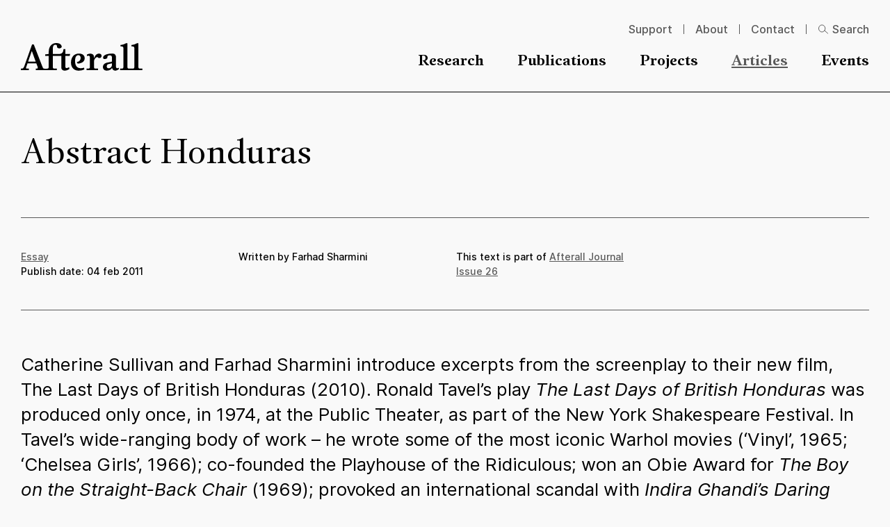

--- FILE ---
content_type: text/html; charset=UTF-8
request_url: https://www.afterall.org/articles/abstract-honduras/
body_size: 11679
content:
	<!doctype html>
<html lang="en" class="no-js">
	<head>
		<meta charset="utf-8">
		<meta name="viewport" content="width=device-width, initial-scale=1">

		<link rel="apple-touch-icon-precomposed" sizes="120x120" href="/wp-content/themes/afterall/public/assets/favicons/apple-touch-icon-120x120.png" />
		<link rel="apple-touch-icon-precomposed" sizes="152x152" href="/wp-content/themes/afterall/public/assets/favicons/apple-touch-icon-152x152.png" />
		<link rel="apple-touch-icon-precomposed" sizes="167x167" href="/wp-content/themes/afterall/public/assets/favicons/apple-touch-icon-167x167.png" />
		<link rel="apple-touch-icon-precomposed" sizes="180x180" href="/wp-content/themes/afterall/public/assets/favicons/apple-touch-icon-180x180.png" />

		<link rel="icon" type="image/png" sizes="16x16"   href="/wp-content/themes/afterall/public/assets/favicons/favicon-16x16.png" />
		<link rel="icon" type="image/png" sizes="192x192" href="/wp-content/themes/afterall/public/assets/favicons/android-chrome-192x192.png" />
		<link rel="icon" type="image/png" sizes="32x32"   href="/wp-content/themes/afterall/public/assets/favicons/favicon-32x32.png" />
		<link rel="icon" type="image/png" sizes="512x512" href="/wp-content/themes/afterall/public/assets/favicons/favicon-512x512.png" />
		<link rel="icon" type="image/png" sizes="96x96"   href="/wp-content/themes/afterall/public/assets/favicons/favicon-96x96.png" />
		<link rel="icon" type="image/svg+xml" href="/wp-content/themes/afterall/public/assets/favicons/favicon.svg">
		<link rel="icon" type="image/x-icon" sizes="32x32" href="/wp-content/themes/afterall/public/assets/favicons/favicon.ico" />

		<link rel="mask-icon" href="/wp-content/themes/afterall/public/assets/favicons/favicon-pinned-tab.svg" color="#231f20">

		<meta name="msapplication-TileColor"         content="#231f20" />
		<meta name="msapplication-TileImage"         content="/wp-content/themes/afterall/public/assets/favicons/mediumtile.png" />
		<meta name="msapplication-square70x70logo"   content="/wp-content/themes/afterall/public/assets/favicons/smalltile.png" />
		<meta name="msapplication-square150x150logo" content="/wp-content/themes/afterall/public/assets/favicons/mediumtile.png" />
		<meta name="msapplication-wide310x150logo"   content="/wp-content/themes/afterall/public/assets/favicons/widetile.png" />
		<meta name="msapplication-square310x310logo" content="/wp-content/themes/afterall/public/assets/favicons/largetile.png" />

		<meta name="google-site-verification" content="WB4c-OYqeGKuypYGkJan4SbWYzy5nqrYp_fS9JiiQRc" />

		<link rel="preload" href="https://wp-static.assets.sh/JrFwGs8gasaX3imqDe1xSWdHs7xP1VnSKmsD6XRB_lQ/assets/fonts/common/AfterallSerif-BoldWEB.woff2" as="font" type="font/woff2" crossorigin="anonymous" />
		<link rel="preload" href="https://wp-static.assets.sh/JrFwGs8gasaX3imqDe1xSWdHs7xP1VnSKmsD6XRB_lQ/assets/fonts/common/Inter-Regular.woff2" as="font" type="font/woff2" crossorigin="anonymous" />

				<script type="text/javascript">
			if ('customElements' in window) {
				customElements.forcePolyfill = true;
			}
		</script>
					<meta name="mrh:stage" content="production">
			<meta name="mrh:theme" content="Afterall">
			<meta name="mrh:id" content="13468">
			<meta name="mrh:browser-target" content="s2020-final">
			<meta name="mrh:bugsnag" content="55b0b6fe5f51666d8637f7072846dffa">
						<link rel="sitemap" type="application/xml" title="Sitemap" href="/wp-sitemap.xml" />
		
<link rel="canonical" href="https://www.afterall.org/articles/abstract-honduras/">
<title>Abstract Honduras | Afterall</title>
<meta name="description" content="Afterall is a research and publishing organisation that focuses its research activities on the value of contemporary art and its relation to wider society.">
<meta name="author" content="Afterall">
<meta name="publisher" content="Mr. Henry">
<meta name="copyright" content="Afterall">
<meta name="robots" content="index,follow">
<meta name="distribution" content="Global">
<meta property="og:type" content="website">
<meta property="og:title" content="Abstract Honduras | Afterall">
<meta property="og:url" content="https://www.afterall.org/articles/abstract-honduras/">
<meta property="og:image:width" content="1200">
<meta property="og:image:height" content="630">
<meta property="og:image" content="https://afterall-wp.imgix.net/sites/13468/2022/12/afterall-sharingimage-1200x630-2.jpg?w=1200&amp;h=630&amp;auto=format%2Ccompress&amp;fit=crop&amp;crop=faces%2Centropy">
<meta property="og:image:alt" content="Afterall">
<meta property="og:site_name" content="Afterall">
<meta property="og:description" content="Afterall is a research and publishing organisation that focuses its research activities on the value of contemporary art and its relation to wider society.">


		<script type="text/javascript">
						window.Mr = {
				/*
				 * Visitors with unsupported browsers won't have the tools to manage privacy.
				*/
				supportedBrowser: false,

				doNotTrack: (function(){try{if("doNotTrack"in window&&"1"===window.doNotTrack)return"1";if("navigator"in window){if("1"===navigator.doNotTrack)return"1";if("yes"===navigator.doNotTrack)return"1";if("msDoNotTrack"in navigator&&"1"==navigator.msDoNotTrack)return"1"}if("external"in window&&"msTrackingProtectionEnabled"in window.external&&"function"==typeof window.external.msTrackingProtectionEnabled&&window.external.msTrackingProtectionEnabled())return"1"}catch(n){return null}}())
			};
		</script>

					<script type="text/javascript">
				(function(w, d) {
					d.documentElement.classList.remove('no-js');
				})(window, document);
			</script>

			<script
				type="text/javascript"
				src="https://wp-static.assets.sh/JrFwGs8gasaX3imqDe1xSWdHs7xP1VnSKmsD6XRB_lQ/assets/js/app.s2020-final.min.js"
				async
				crossorigin
				onerror="document.documentElement.classList.add('js-loading-error')"
			></script>
		
		<link rel="stylesheet" href="https://wp-static.assets.sh/JrFwGs8gasaX3imqDe1xSWdHs7xP1VnSKmsD6XRB_lQ/assets/css/application.s2020-final.min.css" onerror="this.onerror=null;this.href='/wp-content/themes/afterall/public/assets/css/application.s2020-final.min.css';" />

		<script
			defer
			type="text/javascript"
			src="https://api.pirsch.io/pirsch.js"
			id="pirschjs"
			data-code="zh8nTWD0yrAYrAenZXGsqSf1EwQMfrQw"
									data-disable-resolution
		></script>
	</head>
	<body
		class="
							content-type-article
					"
	>
		<a
			href="#main-content-anchor"
			class="skip-to-main-content-link"
		>
			Skip to main content
		</a>

	<header class="site-header">
	<div class="site-header__inner wrapper">
		<div class="site-header__logo">
			<a
				class="site-header__logo__link"
				aria-label="Homepage"
				href="/"
				rel="home"
			>
				<span aria-hidden="true">
					<svg viewBox="0 0 593 134" fill="none" xmlns="http://www.w3.org/2000/svg">
  <path fill-rule="evenodd" clip-rule="evenodd" d="M35.134 89.898 53.282 37.89 72.36 89.898H35.134Zm80.095 33.638c-6.34-.198-7.706-2.759-11.832-13.39L62.704 6.37H54.68l-36.87 102.238c-3.09 8.745-5.657 14.854-14.058 14.854H0v7.443h38.75v-7.443h-8.853c-5.51 0-5.568-2.505-3.835-7.656l6.171-17.483h43.411l5.997 16.451c1.665 4.462 1.355 8.747-4.982 8.747h-4.3v7.384h102.623v-7.384h-10.268c-7.863 0-9.099-2.91-9.099-10.119V62.29h41.439v53.85c0 7.724 2.753 16.823 16.98 16.823 13.213 0 22.614-8.238 22.614-8.238l-1.683-8.413s-7.381 4.465-11.32 4.465c-3.921 0-6.872-.852-6.872-8.576V62.29h20.729l2.889-9.445h-23.619V29.37h-9.463c0 15.948-7.336 23.474-23.128 23.474h-28.566v-21.64c0-14.228 2.446-22.313 11.495-22.795 5.308-.272 8.75 1.207 8.75 6.175v4.628c1.387 2.573 5.009 6.642 11.311 6.642 6.352 0 11.867-4.49 11.867-7.414v-.61c0-7.717-6.884-17.831-27.295-17.831-18.352 0-36.033 13.893-36.033 43.213v9.469l-17.453 2.055v7.553h17.554V113.4c0 7.21-1.29 10.135-9.182 10.135h-11.4ZM272.53 91.956l3.933 6.695c6.177.51 34.658-1.895 34.658-25.381 0-7.372-3.96-22.472-28.655-22.472-25.367 0-38.228 20.423-38.228 43.394 0 24.707 15.59 38.931 36.524 38.931 15.951 0 25.216-4.107 28.64-6.524l-1.369-7.877c-2.413 1.029-9.776 2.569-17.491 2.569-16.983 0-26.251-13.198-26.251-32.579V84.93c0-16.46 5.491-26.396 15.96-26.396 8.741 0 11.142 8.378 11.142 13.36 0 10.28-6.544 18.004-18.864 20.062M443.919 105.515c0 9.259-7.875 16.291-15.271 16.291-3.584 0-9.933 0-9.933-9.791 0-8.049 5.66-10.108 12.006-11.314l13.198-2.564v7.378Zm28.823 15.262c-5.488 2.236-9.099-1.541-9.099-7.201V71.38c0-13.218-3.575-20.756-18.846-20.756-18.524 0-43.923 5.497-43.923 19.366v.867c0 2.774 1.704 6.367 8.067 6.367 4.454 0 11.158-2.919 12.524-5.33v-3.092c0-4.968 2.78-9.26 8.954-9.26h2.023c7.718 0 11.477 1.722 11.477 10.126v16.466c0 3.25-1.186 4.119-4.436 4.796l-16.131 2.922c-14.925 2.744-23.338 9.782-23.338 21.428 0 12.023 8.253 17.683 18.863 17.683 12.007 0 20.606-4.982 25.728-12.701 1.39 6.175 6.021 12.861 15.463 12.861 3.93 0 8.383-1.881 11.985-3.758l6.172-3.602-1.384-6.707-4.099 1.721M582.044 123.521c-7.887 0-9.265-2.91-9.265-10.119V.84h-6.851c-6.527 4.113-18.356 8.392-27.437 8.392v7.039h4.61c7.911 0 10.128 2.732 10.128 9.936v87.195c0 7.209-1.366 10.119-9.276 10.119h-15.301c-7.892 0-9.244-2.91-9.244-10.119V.84h-6.881C506 4.953 494.193 9.232 485.064 9.232v7.039h4.663c7.884 0 10.117 2.732 10.117 9.936v87.195c0 7.209-1.363 10.119-9.256 10.119h-7.041v7.384h108.794v-7.384h-10.297M356.121 67.305c0-8.726-5.143-15.974-16.717-15.974-4.776-.225-11.208.981-17.326 4.246v7.056l4.897-1.245c7.653-1.295 9.501 1.857 9.501 9.052v42.766c0 7.364-1.206 10.256-9.099 10.256h-7.041v7.411h55.524v-7.411h-10.472c-7.91 0-9.122-2.892-9.122-10.256V90.421c.094-11.607 8.599-22.995 17.328-22.995 1.195 2.059 3.768 4.974 9.404 4.974 6.719 0 10.48-5.142 10.48-10.625 0-5.317-3.761-10.992-12.508-10.992-7.899 0-15.623 4.794-20.591 13.902l-4.258 7.94v-5.32" fill="currentColor"/>
</svg>
				</span>
			</a>
		</div>

		<div class="site-header__icons">
			<a
				class="site-header__icons__search"
				aria-label="Search"
				href="/?s="
			>
				<span aria-hidden="true">
					<svg style="display: none;" xmlns="http://www.w3.org/2000/svg" xmlns:xlink="http://www.w3.org/1999/xlink"><defs/><symbol id="icon-arrow" viewBox="0 0 12 11"><path d="M6.392 10.602 5.37 9.591 8.92 6.04H0V4.562h8.92L5.37 1.018 6.391 0l5.301 5.301-5.3 5.301Z" fill="currentColor"/></symbol><symbol id="icon-close" viewBox="0 0 16 16"><path stroke="currentColor" d="M.646 14.789 14.789.646M1.354.789l14.142 14.142"/></symbol><symbol id="icon-hamburger" viewBox="0 0 20 13"><path stroke="currentColor" d="M0 .5h20M0 6.5h20M0 12.5h20"/></symbol><symbol id="icon-minus" viewBox="0 0 11 11"><path d="M0 6.012v-1.51h11v1.51z" fill="currentColor"/></symbol><symbol id="icon-plus" viewBox="0 0 11 11"><path d="M4.746 11V0h1.508v11ZM0 6.254V4.746h11v1.508z" fill="currentColor"/></symbol><symbol id="icon-search" viewBox="0 0 16 15"><path d="M6 11.833c2.761 0 5-2.425 5-5.416C11 3.425 8.761 1 6 1S1 3.425 1 6.417c0 2.991 2.239 5.416 5 5.416Z" stroke="currentColor" fill="none"/><path d="M10 9.667 15 14" stroke="currentColor" stroke-linecap="square"/></symbol></svg><svg class="icon icon-search"><use xlink:href="#icon-search" /></svg>
				</span>
			</a>

			<noscript><style>#only-js--a1 { display: none; }</style></noscript><only-js id="only-js--a1">				<mr-input-sink data-directive="open" data-for="navigation-overlay">
					<button
						aria-label="Open menu"
						class="site-header__icons__hamburger"
					>
						<span aria-hidden="true">
							<svg class="icon icon-hamburger"><use xlink:href="#icon-hamburger" /></svg>
						</span>
					</button>
				</mr-input-sink>
							</only-js>
										<noscript no-js>					<a
						aria-label="Menu"
						class="site-header__icons__hamburger"
						href="/menu/"
					>
						<span aria-hidden="true">
							<svg class="icon icon-hamburger"><use xlink:href="#icon-hamburger" /></svg>
						</span>
					</a>
				</noscript>					</div>

		<div class="site-header__navigation">
			<nav aria-label="Primary">
				<ul class="site-header__navigation__primary__list" role="list">
																	
						<li class="site-header__navigation__primary__list__item">
							<a
								class="type-e"
								href="https://www.afterall.org/research/"
															>
								Research
							</a>
						</li>
																	
						<li class="site-header__navigation__primary__list__item">
							<a
								class="type-e"
								href="https://www.afterall.org/publications/"
															>
								Publications
							</a>
						</li>
																	
						<li class="site-header__navigation__primary__list__item">
							<a
								class="type-e"
								href="https://www.afterall.org/projects/"
															>
								Projects
							</a>
						</li>
																														
						<li class="site-header__navigation__primary__list__item site-header__navigation__primary__list__item--current">
							<a
								class="type-e"
								href="https://www.afterall.org/articles/"
															>
								Articles
							</a>
						</li>
																	
						<li class="site-header__navigation__primary__list__item">
							<a
								class="type-e"
								href="https://www.afterall.org/events/"
															>
								Events
							</a>
						</li>
									</ul>
			</nav>

			<nav aria-label="Secondary">
				<ul class="site-header__navigation__secondary__list" role="list">
																	
						<li class="site-header__navigation__secondary__list__item">
							<a
								class="type-k"
								href="https://www.afterall.org/support/"
															>
								Support
							</a>
						</li>
																	
						<li class="site-header__navigation__secondary__list__item">
							<a
								class="type-k"
								href="https://www.afterall.org/about/"
															>
								About
							</a>
						</li>
																	
						<li class="site-header__navigation__secondary__list__item">
							<a
								class="type-k"
								href="https://www.afterall.org/contact/"
															>
								Contact
							</a>
						</li>
					
										
					<li class="site-header__navigation__secondary__list__item">
						<a
							class="site-header__navigation__secondary__list__item__search-link type-k"
							href="/?s="
						>
							<svg class="icon icon-search"><use xlink:href="#icon-search" /></svg>
							<span>Search</span>
						</a>
					</li>
				</ul>
			</nav>
		</div>
	</div>
</header>

<a
	class="skip-to-main-content-link skip-to-main-content-link--target"
	href="#main-content-anchor"
	id="main-content-anchor"
>
	Start of main content
</a>

<main>
			
<div class="row">
	<div class="wrapper">
		<div class="hero-article">
			<div class="columns-50-50">
				<div class="columns-50-50__column">
					<div class="hero-article__title-wrapper">
						<h1 class="type-a hero-article__title">
							Abstract Honduras
						</h1>
					</div>
				</div>

				<div class="columns-50-50__column">
														</div>
			</div>
		</div>
	</div>

	
<div class="row">
	<div class="metadata">
		<div class="wrapper">
			<div class="metadata__content">
				<div class="metadata__column">
					<p class="type-n">
																									
													<a href="/articles/?article-type=essay">Essay</a>						
													<span class="u-block">
								Publish date:
								<span>04 feb 2011</span>
							</span>
						
						
																															</p>
				</div>

									<div class="metadata__column">
						<p class="type-n">
							Written by Farhad Sharmini

						</p>
					</div>
				
									<div class="metadata__column">
						<p class="type-n">
							This text is part of <a href="https://www.journals.uchicago.edu/toc/aft/2011/26">Afterall Journal Issue 26</a>

						</p>
					</div>
				
							</div>
		</div>
	</div>
</div>
</div>

					<div class="row">
	<div class="wrapper">
		<div class="intro-block type-o">
			Catherine Sullivan and Farhad Sharmini introduce excerpts from the screenplay to their new film, The Last Days of British Honduras (2010). Ronald Tavel&#8217;s play <em>The Last Days of British Honduras</em> was produced only once, in 1974, at the Public Theater, as part of the New York Shakespeare Festival. In Tavel&#8217;s wide-ranging body of work &#8211; he wrote some of the most iconic Warhol movies (&#8216;Vinyl&#8217;, 1965; &#8216;Chelsea Girls&#8217;, 1966); co-founded the Playhouse of the Ridiculous; won an Obie Award for <em>The Boy on the Straight-Back Chair</em> (1969); provoked an international scandal with <em>Indira Ghandi&#8217;s Daring Device</em> (1967) &#8211; <em>Last Days</em> stood out for us as especially eccentric: a slowly churning, highly discursive colonial <em>Death in Venice</em> scenario combined with light-comedic and magic-realist elements and placed in the nervy politico-ethnic context immediately preceding the 1971 British Honduras (now Belize) referendum on independence. This bid for independence was in fact <em>rejected</em>, even after the British administration had largely departed.

		</div>
	</div>
</div>
		
		
		<div class="l-article">
			<div class="row">
				<div
					class="
						l-article__content
													l-article__content--obscured
											"
				>
					

									</div>
			</div>

							
	<div
		class="row"
			>
		<div class="wrapper wrapper--no-padding-up-to-small">
			<div class="banner theme-black">
									<h2 class="type-c">Subscribe to continue reading</h2>
				
									<p class="type-h">The full text of this article is only available to journal subscribers. <br />
Please find subscriptions options on our journal page. <br />
You can also purchase individual articles as PDF via University of Chicago Press</p>
				
									<div class="banner__cta-list">
																					<a
									href="https://www.journals.uchicago.edu/toc/aft/2011/26"
									class="cta-link type-p"
																	>
									journals.uchicago.edu
								</a>
																		</div>
							</div>
		</div>
	</div>
			
							<div class="row">
	<hr>
</div>

				
	<div
		class="row"
			>
		<div class="wrapper">
			<div
	class="
		list-teasers-c
			"
>
			<div class="list-header">
			<h2 class="type-c list-header__title">
			Related articles
		</h2>
	
	</div>
	
	<ul class="list-teasers-c__items" role="list">
					<li class="teaser-c">
	<a class="teaser-c__link" href="/articles/a-monument-within-another-monument-a-conversation-with-gonzalo-diaz-on-unidos-en-la-gloria-y-en-la-muerte-1997/">
		
					
			<div class="teaser-c__thumbnail">
				<picture>
					<source
						media="(min-width: 90rem)"
						srcset="
							https://afterall-wp.imgix.net/sites/13468/2026/01/CLIPD_ACH_GDZ_024_069_original_20025.jpg?auto=format&amp;ar=67%3A43&amp;fit=crop&amp;crop=faces&amp;q=45&amp;dpr=1&amp;w=614 2x,
							https://afterall-wp.imgix.net/sites/13468/2026/01/CLIPD_ACH_GDZ_024_069_original_20025.jpg?auto=format&amp;ar=67%3A43&amp;fit=crop&amp;crop=faces&amp;q=60&amp;dpr=1&amp;w=307
						"
					>
					<img
						src="https://afterall-wp.imgix.net/sites/13468/2026/01/CLIPD_ACH_GDZ_024_069_original_20025.jpg?auto=format&amp;ar=67%3A43&amp;fit=crop&amp;crop=faces&amp;q=60&amp;dpr=1&amp;w=307"
						sizes="
							(min-width: 64rem) calc(calc(100vw - 60px - 96px) / 4),
							(min-width: 48rem) calc(calc(100vw - 40px - 90px) / 4),
							calc(calc(100vw - 36px - 16px) / 2)
						"
						srcset="
							https://afterall-wp.imgix.net/sites/13468/2026/01/CLIPD_ACH_GDZ_024_069_original_20025.jpg?auto=format&amp;ar=67%3A43&amp;fit=crop&amp;crop=faces&amp;q=60&amp;dpr=1&amp;w=134 134w,
							https://afterall-wp.imgix.net/sites/13468/2026/01/CLIPD_ACH_GDZ_024_069_original_20025.jpg?auto=format&amp;ar=67%3A43&amp;fit=crop&amp;crop=faces&amp;q=60&amp;dpr=1&amp;w=192 192w,
							https://afterall-wp.imgix.net/sites/13468/2026/01/CLIPD_ACH_GDZ_024_069_original_20025.jpg?auto=format&amp;ar=67%3A43&amp;fit=crop&amp;crop=faces&amp;q=60&amp;dpr=1&amp;w=250 250w,
							https://afterall-wp.imgix.net/sites/13468/2026/01/CLIPD_ACH_GDZ_024_069_original_20025.jpg?auto=format&amp;ar=67%3A43&amp;fit=crop&amp;crop=faces&amp;q=60&amp;dpr=1&amp;w=308 308w,
							https://afterall-wp.imgix.net/sites/13468/2026/01/CLIPD_ACH_GDZ_024_069_original_20025.jpg?auto=format&amp;ar=67%3A43&amp;fit=crop&amp;crop=faces&amp;q=60&amp;dpr=1&amp;w=366 366w,
							https://afterall-wp.imgix.net/sites/13468/2026/01/CLIPD_ACH_GDZ_024_069_original_20025.jpg?auto=format&amp;ar=67%3A43&amp;fit=crop&amp;crop=faces&amp;q=45&amp;dpr=1&amp;w=424 424w,
							https://afterall-wp.imgix.net/sites/13468/2026/01/CLIPD_ACH_GDZ_024_069_original_20025.jpg?auto=format&amp;ar=67%3A43&amp;fit=crop&amp;crop=faces&amp;q=45&amp;dpr=1&amp;w=482 482w,
							https://afterall-wp.imgix.net/sites/13468/2026/01/CLIPD_ACH_GDZ_024_069_original_20025.jpg?auto=format&amp;ar=67%3A43&amp;fit=crop&amp;crop=faces&amp;q=45&amp;dpr=1&amp;w=540 540w,
							https://afterall-wp.imgix.net/sites/13468/2026/01/CLIPD_ACH_GDZ_024_069_original_20025.jpg?auto=format&amp;ar=67%3A43&amp;fit=crop&amp;crop=faces&amp;q=45&amp;dpr=1&amp;w=598 598w,
							https://afterall-wp.imgix.net/sites/13468/2026/01/CLIPD_ACH_GDZ_024_069_original_20025.jpg?auto=format&amp;ar=67%3A43&amp;fit=crop&amp;crop=faces&amp;q=45&amp;dpr=1&amp;w=656 656w,
							https://afterall-wp.imgix.net/sites/13468/2026/01/CLIPD_ACH_GDZ_024_069_original_20025.jpg?auto=format&amp;ar=67%3A43&amp;fit=crop&amp;crop=faces&amp;q=45&amp;dpr=1&amp;w=714 714w
						"
						alt=""
						width="307"
						height="194"
						loading="lazy"
					>
				</picture>

							</div>
		
		<div class="teaser-c__inner">
			<p class="type-g teaser-c__inner__title">
				A Monument within Another Monument: A Conversation with Gonzalo Díaz on Unidos en la Gloria y en la Muerte (1997)
			</p>

			
			<div class="teaser-c__meta type-n">
									<time
						datetime="2026-01-14"
						title="14 jan 2026"
					>
						<mr-delta-time
	utc-time-seconds="1768401246"
	z2-singular-past="{delta} week ago"
	z3-singular-past="{delta} day ago"
	z4-singular-past="{delta} hour ago"
	z5-singular-past="{delta} minute ago"
	z6-singular-past="now"
	z2-plural-past="{delta} weeks ago"
	z3-plural-past="{delta} days ago"
	z4-plural-past="{delta} hours ago"
	z5-plural-past="{delta} minutes ago"
	z6-plural-past="now"
	z7="now"
>
	14 jan 2026
</mr-delta-time>
					</time>
				
									<div>Afterall Journal, Art Becoming Public, Interview</div>
				
									<div>By Antonio Echeverría</div>
							</div>
		</div>
	</a>
</li>
					<li class="teaser-c">
	<a class="teaser-c__link" href="/articles/shoring-up-the-republic-gonzalo-diazs-infrastructural-aesthetics/">
		
					
			<div class="teaser-c__thumbnail">
				<picture>
					<source
						media="(min-width: 90rem)"
						srcset="
							https://afterall-wp.imgix.net/sites/13468/2026/01/98161_ca_object_representations_media_719_large.jpg?auto=format&amp;ar=67%3A43&amp;fit=crop&amp;crop=faces&amp;q=45&amp;dpr=1&amp;w=614 2x,
							https://afterall-wp.imgix.net/sites/13468/2026/01/98161_ca_object_representations_media_719_large.jpg?auto=format&amp;ar=67%3A43&amp;fit=crop&amp;crop=faces&amp;q=60&amp;dpr=1&amp;w=307
						"
					>
					<img
						src="https://afterall-wp.imgix.net/sites/13468/2026/01/98161_ca_object_representations_media_719_large.jpg?auto=format&amp;ar=67%3A43&amp;fit=crop&amp;crop=faces&amp;q=60&amp;dpr=1&amp;w=307"
						sizes="
							(min-width: 64rem) calc(calc(100vw - 60px - 96px) / 4),
							(min-width: 48rem) calc(calc(100vw - 40px - 90px) / 4),
							calc(calc(100vw - 36px - 16px) / 2)
						"
						srcset="
							https://afterall-wp.imgix.net/sites/13468/2026/01/98161_ca_object_representations_media_719_large.jpg?auto=format&amp;ar=67%3A43&amp;fit=crop&amp;crop=faces&amp;q=60&amp;dpr=1&amp;w=134 134w,
							https://afterall-wp.imgix.net/sites/13468/2026/01/98161_ca_object_representations_media_719_large.jpg?auto=format&amp;ar=67%3A43&amp;fit=crop&amp;crop=faces&amp;q=60&amp;dpr=1&amp;w=192 192w,
							https://afterall-wp.imgix.net/sites/13468/2026/01/98161_ca_object_representations_media_719_large.jpg?auto=format&amp;ar=67%3A43&amp;fit=crop&amp;crop=faces&amp;q=60&amp;dpr=1&amp;w=250 250w,
							https://afterall-wp.imgix.net/sites/13468/2026/01/98161_ca_object_representations_media_719_large.jpg?auto=format&amp;ar=67%3A43&amp;fit=crop&amp;crop=faces&amp;q=60&amp;dpr=1&amp;w=308 308w,
							https://afterall-wp.imgix.net/sites/13468/2026/01/98161_ca_object_representations_media_719_large.jpg?auto=format&amp;ar=67%3A43&amp;fit=crop&amp;crop=faces&amp;q=60&amp;dpr=1&amp;w=366 366w,
							https://afterall-wp.imgix.net/sites/13468/2026/01/98161_ca_object_representations_media_719_large.jpg?auto=format&amp;ar=67%3A43&amp;fit=crop&amp;crop=faces&amp;q=45&amp;dpr=1&amp;w=424 424w,
							https://afterall-wp.imgix.net/sites/13468/2026/01/98161_ca_object_representations_media_719_large.jpg?auto=format&amp;ar=67%3A43&amp;fit=crop&amp;crop=faces&amp;q=45&amp;dpr=1&amp;w=482 482w,
							https://afterall-wp.imgix.net/sites/13468/2026/01/98161_ca_object_representations_media_719_large.jpg?auto=format&amp;ar=67%3A43&amp;fit=crop&amp;crop=faces&amp;q=45&amp;dpr=1&amp;w=540 540w,
							https://afterall-wp.imgix.net/sites/13468/2026/01/98161_ca_object_representations_media_719_large.jpg?auto=format&amp;ar=67%3A43&amp;fit=crop&amp;crop=faces&amp;q=45&amp;dpr=1&amp;w=598 598w,
							https://afterall-wp.imgix.net/sites/13468/2026/01/98161_ca_object_representations_media_719_large.jpg?auto=format&amp;ar=67%3A43&amp;fit=crop&amp;crop=faces&amp;q=45&amp;dpr=1&amp;w=656 656w,
							https://afterall-wp.imgix.net/sites/13468/2026/01/98161_ca_object_representations_media_719_large.jpg?auto=format&amp;ar=67%3A43&amp;fit=crop&amp;crop=faces&amp;q=45&amp;dpr=1&amp;w=714 714w
						"
						alt=""
						width="307"
						height="194"
						loading="lazy"
					>
				</picture>

							</div>
		
		<div class="teaser-c__inner">
			<p class="type-g teaser-c__inner__title">
				Shoring up the Republic: Gonzalo Díaz’s Infrastructural Aesthetics
			</p>

			
			<div class="teaser-c__meta type-n">
									<time
						datetime="2026-01-14"
						title="14 jan 2026"
					>
						<mr-delta-time
	utc-time-seconds="1768401235"
	z2-singular-past="{delta} week ago"
	z3-singular-past="{delta} day ago"
	z4-singular-past="{delta} hour ago"
	z5-singular-past="{delta} minute ago"
	z6-singular-past="now"
	z2-plural-past="{delta} weeks ago"
	z3-plural-past="{delta} days ago"
	z4-plural-past="{delta} hours ago"
	z5-plural-past="{delta} minutes ago"
	z6-plural-past="now"
	z7="now"
>
	14 jan 2026
</mr-delta-time>
					</time>
				
									<div>Afterall Journal, Essay</div>
				
									<div>By Rada Georgieva</div>
							</div>
		</div>
	</a>
</li>
					<li class="teaser-c">
	<a class="teaser-c__link" href="/articles/save-m-hka-a-roundtable-response-from-els-silvrants-barclay/">
		
					
			<div class="teaser-c__thumbnail">
				<picture>
					<source
						media="(min-width: 90rem)"
						srcset="
							https://afterall-wp.imgix.net/sites/13468/2025/12/IMG_8436.jpeg?auto=format&amp;ar=67%3A43&amp;fit=crop&amp;crop=faces&amp;q=45&amp;dpr=1&amp;w=614 2x,
							https://afterall-wp.imgix.net/sites/13468/2025/12/IMG_8436.jpeg?auto=format&amp;ar=67%3A43&amp;fit=crop&amp;crop=faces&amp;q=60&amp;dpr=1&amp;w=307
						"
					>
					<img
						src="https://afterall-wp.imgix.net/sites/13468/2025/12/IMG_8436.jpeg?auto=format&amp;ar=67%3A43&amp;fit=crop&amp;crop=faces&amp;q=60&amp;dpr=1&amp;w=307"
						sizes="
							(min-width: 64rem) calc(calc(100vw - 60px - 96px) / 4),
							(min-width: 48rem) calc(calc(100vw - 40px - 90px) / 4),
							calc(calc(100vw - 36px - 16px) / 2)
						"
						srcset="
							https://afterall-wp.imgix.net/sites/13468/2025/12/IMG_8436.jpeg?auto=format&amp;ar=67%3A43&amp;fit=crop&amp;crop=faces&amp;q=60&amp;dpr=1&amp;w=134 134w,
							https://afterall-wp.imgix.net/sites/13468/2025/12/IMG_8436.jpeg?auto=format&amp;ar=67%3A43&amp;fit=crop&amp;crop=faces&amp;q=60&amp;dpr=1&amp;w=192 192w,
							https://afterall-wp.imgix.net/sites/13468/2025/12/IMG_8436.jpeg?auto=format&amp;ar=67%3A43&amp;fit=crop&amp;crop=faces&amp;q=60&amp;dpr=1&amp;w=250 250w,
							https://afterall-wp.imgix.net/sites/13468/2025/12/IMG_8436.jpeg?auto=format&amp;ar=67%3A43&amp;fit=crop&amp;crop=faces&amp;q=60&amp;dpr=1&amp;w=308 308w,
							https://afterall-wp.imgix.net/sites/13468/2025/12/IMG_8436.jpeg?auto=format&amp;ar=67%3A43&amp;fit=crop&amp;crop=faces&amp;q=60&amp;dpr=1&amp;w=366 366w,
							https://afterall-wp.imgix.net/sites/13468/2025/12/IMG_8436.jpeg?auto=format&amp;ar=67%3A43&amp;fit=crop&amp;crop=faces&amp;q=45&amp;dpr=1&amp;w=424 424w,
							https://afterall-wp.imgix.net/sites/13468/2025/12/IMG_8436.jpeg?auto=format&amp;ar=67%3A43&amp;fit=crop&amp;crop=faces&amp;q=45&amp;dpr=1&amp;w=482 482w,
							https://afterall-wp.imgix.net/sites/13468/2025/12/IMG_8436.jpeg?auto=format&amp;ar=67%3A43&amp;fit=crop&amp;crop=faces&amp;q=45&amp;dpr=1&amp;w=540 540w,
							https://afterall-wp.imgix.net/sites/13468/2025/12/IMG_8436.jpeg?auto=format&amp;ar=67%3A43&amp;fit=crop&amp;crop=faces&amp;q=45&amp;dpr=1&amp;w=598 598w,
							https://afterall-wp.imgix.net/sites/13468/2025/12/IMG_8436.jpeg?auto=format&amp;ar=67%3A43&amp;fit=crop&amp;crop=faces&amp;q=45&amp;dpr=1&amp;w=656 656w,
							https://afterall-wp.imgix.net/sites/13468/2025/12/IMG_8436.jpeg?auto=format&amp;ar=67%3A43&amp;fit=crop&amp;crop=faces&amp;q=45&amp;dpr=1&amp;w=714 714w
						"
						alt=""
						width="307"
						height="194"
						loading="lazy"
					>
				</picture>

							</div>
		
		<div class="teaser-c__inner">
			<p class="type-g teaser-c__inner__title">
				Save M HKA: A Roundtable – Response from Els Silvrants-Barclay
			</p>

			
			<div class="teaser-c__meta type-n">
									<time
						datetime="2025-12-17"
						title="17 dec 2025"
					>
						<mr-delta-time
	utc-time-seconds="1765992886"
	z2-singular-past="{delta} week ago"
	z3-singular-past="{delta} day ago"
	z4-singular-past="{delta} hour ago"
	z5-singular-past="{delta} minute ago"
	z6-singular-past="now"
	z2-plural-past="{delta} weeks ago"
	z3-plural-past="{delta} days ago"
	z4-plural-past="{delta} hours ago"
	z5-plural-past="{delta} minutes ago"
	z6-plural-past="now"
	z7="now"
>
	17 dec 2025
</mr-delta-time>
					</time>
				
									<div>Afterall Journal, Art Becoming Public, Reading List, Reading lists</div>
				
									<div>By Els Silvrants-Barclay</div>
							</div>
		</div>
	</a>
</li>
					<li class="teaser-c">
	<a class="teaser-c__link" href="/articles/reclaiming-the-quintessential-georgian-artist-niko-pirosmanis-decentralised-language-of-the-future/">
		
					
			<div class="teaser-c__thumbnail">
				<picture>
					<source
						media="(min-width: 90rem)"
						srcset="
							https://afterall-wp.imgix.net/sites/13468/2025/12/Niko-Pirosmani_Woman_with_Children_goes_for_Water_300x246.jpg?auto=format&amp;ar=67%3A43&amp;fit=crop&amp;crop=faces&amp;q=45&amp;dpr=1&amp;w=614 2x,
							https://afterall-wp.imgix.net/sites/13468/2025/12/Niko-Pirosmani_Woman_with_Children_goes_for_Water_300x246.jpg?auto=format&amp;ar=67%3A43&amp;fit=crop&amp;crop=faces&amp;q=60&amp;dpr=1&amp;w=307
						"
					>
					<img
						src="https://afterall-wp.imgix.net/sites/13468/2025/12/Niko-Pirosmani_Woman_with_Children_goes_for_Water_300x246.jpg?auto=format&amp;ar=67%3A43&amp;fit=crop&amp;crop=faces&amp;q=60&amp;dpr=1&amp;w=307"
						sizes="
							(min-width: 64rem) calc(calc(100vw - 60px - 96px) / 4),
							(min-width: 48rem) calc(calc(100vw - 40px - 90px) / 4),
							calc(calc(100vw - 36px - 16px) / 2)
						"
						srcset="
							https://afterall-wp.imgix.net/sites/13468/2025/12/Niko-Pirosmani_Woman_with_Children_goes_for_Water_300x246.jpg?auto=format&amp;ar=67%3A43&amp;fit=crop&amp;crop=faces&amp;q=60&amp;dpr=1&amp;w=134 134w,
							https://afterall-wp.imgix.net/sites/13468/2025/12/Niko-Pirosmani_Woman_with_Children_goes_for_Water_300x246.jpg?auto=format&amp;ar=67%3A43&amp;fit=crop&amp;crop=faces&amp;q=60&amp;dpr=1&amp;w=192 192w,
							https://afterall-wp.imgix.net/sites/13468/2025/12/Niko-Pirosmani_Woman_with_Children_goes_for_Water_300x246.jpg?auto=format&amp;ar=67%3A43&amp;fit=crop&amp;crop=faces&amp;q=60&amp;dpr=1&amp;w=250 250w,
							https://afterall-wp.imgix.net/sites/13468/2025/12/Niko-Pirosmani_Woman_with_Children_goes_for_Water_300x246.jpg?auto=format&amp;ar=67%3A43&amp;fit=crop&amp;crop=faces&amp;q=60&amp;dpr=1&amp;w=308 308w,
							https://afterall-wp.imgix.net/sites/13468/2025/12/Niko-Pirosmani_Woman_with_Children_goes_for_Water_300x246.jpg?auto=format&amp;ar=67%3A43&amp;fit=crop&amp;crop=faces&amp;q=60&amp;dpr=1&amp;w=366 366w,
							https://afterall-wp.imgix.net/sites/13468/2025/12/Niko-Pirosmani_Woman_with_Children_goes_for_Water_300x246.jpg?auto=format&amp;ar=67%3A43&amp;fit=crop&amp;crop=faces&amp;q=45&amp;dpr=1&amp;w=424 424w,
							https://afterall-wp.imgix.net/sites/13468/2025/12/Niko-Pirosmani_Woman_with_Children_goes_for_Water_300x246.jpg?auto=format&amp;ar=67%3A43&amp;fit=crop&amp;crop=faces&amp;q=45&amp;dpr=1&amp;w=482 482w,
							https://afterall-wp.imgix.net/sites/13468/2025/12/Niko-Pirosmani_Woman_with_Children_goes_for_Water_300x246.jpg?auto=format&amp;ar=67%3A43&amp;fit=crop&amp;crop=faces&amp;q=45&amp;dpr=1&amp;w=540 540w,
							https://afterall-wp.imgix.net/sites/13468/2025/12/Niko-Pirosmani_Woman_with_Children_goes_for_Water_300x246.jpg?auto=format&amp;ar=67%3A43&amp;fit=crop&amp;crop=faces&amp;q=45&amp;dpr=1&amp;w=598 598w,
							https://afterall-wp.imgix.net/sites/13468/2025/12/Niko-Pirosmani_Woman_with_Children_goes_for_Water_300x246.jpg?auto=format&amp;ar=67%3A43&amp;fit=crop&amp;crop=faces&amp;q=45&amp;dpr=1&amp;w=656 656w,
							https://afterall-wp.imgix.net/sites/13468/2025/12/Niko-Pirosmani_Woman_with_Children_goes_for_Water_300x246.jpg?auto=format&amp;ar=67%3A43&amp;fit=crop&amp;crop=faces&amp;q=45&amp;dpr=1&amp;w=714 714w
						"
						alt=""
						width="307"
						height="194"
						loading="lazy"
					>
				</picture>

							</div>
		
		<div class="teaser-c__inner">
			<p class="type-g teaser-c__inner__title">
				Reclaiming the Quintessential Georgian Artist: Niko Pirosmani’s Decentralised Language of the Future
			</p>

			
			<div class="teaser-c__meta type-n">
									<time
						datetime="2025-12-16"
						title="16 dec 2025"
					>
						<mr-delta-time
	utc-time-seconds="1765894588"
	z2-singular-past="{delta} week ago"
	z3-singular-past="{delta} day ago"
	z4-singular-past="{delta} hour ago"
	z5-singular-past="{delta} minute ago"
	z6-singular-past="now"
	z2-plural-past="{delta} weeks ago"
	z3-plural-past="{delta} days ago"
	z4-plural-past="{delta} hours ago"
	z5-plural-past="{delta} minutes ago"
	z6-plural-past="now"
	z7="now"
>
	16 dec 2025
</mr-delta-time>
					</time>
				
									<div>Art and Decolonisation, Essay</div>
				
									<div>By Vija Skangale</div>
							</div>
		</div>
	</a>
</li>
			</ul>
</div>
		</div>
	</div>
					</div>
</main>

		<footer class="site-footer theme-black">
			<div class="wrapper site-footer__grid">
							<h2 class="site-footer__title type-a">
					Afterall
				</h2>
			
			<div class="site-footer__intro-links">
				
							</div>

							<div class="site-footer__columns">
											<div class="site-footer__columns-block">
							<h3 class="type-d">
								What do we do?
							</h3>
							<p class="type-k">
								We focus our research activities on the value of contemporary art and its relation to wider society.
							</p>

							<ul class="site-footer__columns-block__list" role="list">
																	<li class="site-footer__columns-block__list__item">
										<a
											href="/about/"
											class="arrow-link arrow-link--small type-k"
										>
											<svg class="icon icon-arrow"><use xlink:href="#icon-arrow" /></svg>
											<span>Meet our team</span>
										</a>
									</li>
																	<li class="site-footer__columns-block__list__item">
										<a
											href="/about/history/"
											class="arrow-link arrow-link--small type-k"
										>
											<svg class="icon icon-arrow"><use xlink:href="#icon-arrow" /></svg>
											<span>Learn about our history</span>
										</a>
									</li>
																	<li class="site-footer__columns-block__list__item">
										<a
											href="/research/"
											class="arrow-link arrow-link--small type-k"
										>
											<svg class="icon icon-arrow"><use xlink:href="#icon-arrow" /></svg>
											<span>Explore our research activities</span>
										</a>
									</li>
																	<li class="site-footer__columns-block__list__item">
										<a
											href="/publications/"
											class="arrow-link arrow-link--small type-k"
										>
											<svg class="icon icon-arrow"><use xlink:href="#icon-arrow" /></svg>
											<span>Browse our publications</span>
										</a>
									</li>
															</ul>
						</div>
											<div class="site-footer__columns-block">
							<h3 class="type-d">
								Get involved
							</h3>
							<p class="type-k">
								We offer ways to contribute and stay informed on everything we do.
							</p>

							<ul class="site-footer__columns-block__list" role="list">
																	<li class="site-footer__columns-block__list__item">
										<a
											href="/support/submit-your-work/"
											class="arrow-link arrow-link--small type-k"
										>
											<svg class="icon icon-arrow"><use xlink:href="#icon-arrow" /></svg>
											<span>Submit your work</span>
										</a>
									</li>
																	<li class="site-footer__columns-block__list__item">
										<a
											href="/advertise/"
											class="arrow-link arrow-link--small type-k"
										>
											<svg class="icon icon-arrow"><use xlink:href="#icon-arrow" /></svg>
											<span>Advertise with us</span>
										</a>
									</li>
																	<li class="site-footer__columns-block__list__item">
										<a
											href="/support/"
											class="arrow-link arrow-link--small type-k"
										>
											<svg class="icon icon-arrow"><use xlink:href="#icon-arrow" /></svg>
											<span>Support us</span>
										</a>
									</li>
																	<li class="site-footer__columns-block__list__item">
										<a
											href="/projects/afterall-journal/#subscribe"
											class="arrow-link arrow-link--small type-k"
										>
											<svg class="icon icon-arrow"><use xlink:href="#icon-arrow" /></svg>
											<span>Subscribe to Afterall journal</span>
										</a>
									</li>
																	<li class="site-footer__columns-block__list__item">
										<a
											href="/newsletter/"
											class="arrow-link arrow-link--small type-k"
										>
											<svg class="icon icon-arrow"><use xlink:href="#icon-arrow" /></svg>
											<span>Sign up for our newsletter</span>
										</a>
									</li>
															</ul>
						</div>
											<div class="site-footer__columns-block">
							<h3 class="type-d">
								Resources
							</h3>
							<p class="type-k">
								Besides our research and publications, our events and projects are great resources for research and learning. 
							</p>

							<ul class="site-footer__columns-block__list" role="list">
																	<li class="site-footer__columns-block__list__item">
										<a
											href="/videos/"
											class="arrow-link arrow-link--small type-k"
										>
											<svg class="icon icon-arrow"><use xlink:href="#icon-arrow" /></svg>
											<span>Video zone</span>
										</a>
									</li>
																	<li class="site-footer__columns-block__list__item">
										<a
											href="/projects/"
											class="arrow-link arrow-link--small type-k"
										>
											<svg class="icon icon-arrow"><use xlink:href="#icon-arrow" /></svg>
											<span>See all projects</span>
										</a>
									</li>
															</ul>
						</div>
									</div>
					</div>

		<div class="row">
			<hr>
		</div>
	
	<div class="wrapper">
		<div class="site-footer__navigation">
							<nav aria-label="Footer">
					<ul class="site-footer__secondary-navigation" role="list">
																				
							<li class="site-footer__secondary-navigation__item">
								<a
									class="site-footer__secondary-navigation__item__link"
									href="https://www.afterall.org/terms-and-conditions/"
																	>
									Terms &#038; conditions
								</a>
							</li>
																				
							<li class="site-footer__secondary-navigation__item">
								<a
									class="site-footer__secondary-navigation__item__link"
									href="https://www.afterall.org/accessibility/"
																	>
									Accessibility
								</a>
							</li>
																				
							<li class="site-footer__secondary-navigation__item">
								<a
									class="site-footer__secondary-navigation__item__link"
									href="https://www.afterall.org/privacy/"
																	>
									Privacy
								</a>
							</li>
																				
							<li class="site-footer__secondary-navigation__item">
								<a
									class="site-footer__secondary-navigation__item__link"
									href="https://www.mrhenry.be/"
																	>
									Site by
								</a>
							</li>
											</ul>
				</nav>
			
							<ul class="site-footer__social-navigation" role="list">
											<li class="site-footer__social-navigation__item">
							<a href="https://www.facebook.com/afterall.org">
								<img
									src="https://wp-static.assets.sh/JrFwGs8gasaX3imqDe1xSWdHs7xP1VnSKmsD6XRB_lQ/assets/images/facebook.svg"
									alt="Facebook page"
									loading="lazy"
								>
							</a>
						</li>
					
											<li class="site-footer__social-navigation__item">
							<a href="https://twitter.com/afteralljournal">
								<img
									src="https://wp-static.assets.sh/JrFwGs8gasaX3imqDe1xSWdHs7xP1VnSKmsD6XRB_lQ/assets/images/twitter.svg"
									alt="Twitter profile"
									loading="lazy"
								>
							</a>
						</li>
					
											<li class="site-footer__social-navigation__item">
							<a href="https://www.instagram.com/afterallresearch">
								<img
									src="https://wp-static.assets.sh/JrFwGs8gasaX3imqDe1xSWdHs7xP1VnSKmsD6XRB_lQ/assets/images/instagram.svg"
									alt="Instagram feed"
									loading="lazy"
								>
							</a>
						</li>
									</ul>
					</div>
	</div>

			<div class="row">
			<hr>
		</div>

		<div class="wrapper">
			<ul class="site-footer__partners" role="list">
									<li class="site-footer__partners__item">
						<a
							class="site-footer__partners__link"
															href="https://www.arts.ac.uk/colleges/central-saint-martins"
													>
							
																															<picture>
									<source
										media="(min-width: 90rem)"
										srcset="
											https://afterall-wp.imgix.net/sites/13468/2023/02/afterall-partner_336x260__0001_ual.png?auto=format&amp;q=45&amp;dpr=1&amp;w=264 2x,
											https://afterall-wp.imgix.net/sites/13468/2023/02/afterall-partner_336x260__0001_ual.png?auto=format&amp;q=60&amp;dpr=1&amp;w=132
										"
									>
									<source
										media="(min-width: 64rem)"
										sizes="calc((100vw - 60px - 224px) / 8)"
										srcset="
											https://afterall-wp.imgix.net/sites/13468/2023/02/afterall-partner_336x260__0001_ual.png?auto=format&amp;q=60&amp;dpr=1&amp;w=93 93w,
											https://afterall-wp.imgix.net/sites/13468/2023/02/afterall-partner_336x260__0001_ual.png?auto=format&amp;q=60&amp;dpr=1&amp;w=144 144w,
											https://afterall-wp.imgix.net/sites/13468/2023/02/afterall-partner_336x260__0001_ual.png?auto=format&amp;q=45&amp;dpr=1&amp;w=186 186w,
											https://afterall-wp.imgix.net/sites/13468/2023/02/afterall-partner_336x260__0001_ual.png?auto=format&amp;q=45&amp;dpr=1&amp;w=288 288w
										"
									>
									<source
										media="(min-width: 48rem)"
										sizes="calc((100vw - 40px - 90px) / 4)"
										srcset="
											https://afterall-wp.imgix.net/sites/13468/2023/02/afterall-partner_336x260__0001_ual.png?auto=format&amp;q=60&amp;dpr=1&amp;w=160 160w,
											https://afterall-wp.imgix.net/sites/13468/2023/02/afterall-partner_336x260__0001_ual.png?auto=format&amp;q=60&amp;dpr=1&amp;w=190 190w,
											https://afterall-wp.imgix.net/sites/13468/2023/02/afterall-partner_336x260__0001_ual.png?auto=format&amp;q=60&amp;dpr=1&amp;w=223 223w,
											https://afterall-wp.imgix.net/sites/13468/2023/02/afterall-partner_336x260__0001_ual.png?auto=format&amp;q=45&amp;dpr=1&amp;w=320 320w,
											https://afterall-wp.imgix.net/sites/13468/2023/02/afterall-partner_336x260__0001_ual.png?auto=format&amp;q=45&amp;dpr=1&amp;w=383 383w,
											https://afterall-wp.imgix.net/sites/13468/2023/02/afterall-partner_336x260__0001_ual.png?auto=format&amp;q=45&amp;dpr=1&amp;w=446 446w
										"
									>
									<img
										src="https://afterall-wp.imgix.net/sites/13468/2023/02/afterall-partner_336x260__0001_ual.png?auto=format&amp;q=60&amp;dpr=1&amp;w=358"
										sizes="calc((100vw - 52px) / 2)"
										srcset="
											https://afterall-wp.imgix.net/sites/13468/2023/02/afterall-partner_336x260__0001_ual.png?auto=format&amp;q=60&amp;dpr=1&amp;w=134 134w,
											https://afterall-wp.imgix.net/sites/13468/2023/02/afterall-partner_336x260__0001_ual.png?auto=format&amp;q=60&amp;dpr=1&amp;w=172 172w,
											https://afterall-wp.imgix.net/sites/13468/2023/02/afterall-partner_336x260__0001_ual.png?auto=format&amp;q=60&amp;dpr=1&amp;w=134 134w,
											https://afterall-wp.imgix.net/sites/13468/2023/02/afterall-partner_336x260__0001_ual.png?auto=format&amp;q=60&amp;dpr=1&amp;w=209 209w,
											https://afterall-wp.imgix.net/sites/13468/2023/02/afterall-partner_336x260__0001_ual.png?auto=format&amp;q=60&amp;dpr=1&amp;w=283 283w,
											https://afterall-wp.imgix.net/sites/13468/2023/02/afterall-partner_336x260__0001_ual.png?auto=format&amp;q=60&amp;dpr=1&amp;w=358 358w,
											https://afterall-wp.imgix.net/sites/13468/2023/02/afterall-partner_336x260__0001_ual.png?auto=format&amp;q=45&amp;dpr=1&amp;w=447 447w,
											https://afterall-wp.imgix.net/sites/13468/2023/02/afterall-partner_336x260__0001_ual.png?auto=format&amp;q=45&amp;dpr=1&amp;w=537 537w,
											https://afterall-wp.imgix.net/sites/13468/2023/02/afterall-partner_336x260__0001_ual.png?auto=format&amp;q=45&amp;dpr=1&amp;w=626 626w,
											https://afterall-wp.imgix.net/sites/13468/2023/02/afterall-partner_336x260__0001_ual.png?auto=format&amp;q=45&amp;dpr=1&amp;w=716 716w
										"
										alt="University of the Arts London: Central Saint Martins"
										width="358"
										height="277"
										loading="lazy"
									>
								</picture>
													</a>
					</li>
									<li class="site-footer__partners__item">
						<a
							class="site-footer__partners__link"
															href="https://www.muhka.be/"
													>
							
																															<picture>
									<source
										media="(min-width: 90rem)"
										srcset="
											https://afterall-wp.imgix.net/sites/13468/2023/02/afterall-partner_336x260__0002_muhka.png?auto=format&amp;q=45&amp;dpr=1&amp;w=264 2x,
											https://afterall-wp.imgix.net/sites/13468/2023/02/afterall-partner_336x260__0002_muhka.png?auto=format&amp;q=60&amp;dpr=1&amp;w=132
										"
									>
									<source
										media="(min-width: 64rem)"
										sizes="calc((100vw - 60px - 224px) / 8)"
										srcset="
											https://afterall-wp.imgix.net/sites/13468/2023/02/afterall-partner_336x260__0002_muhka.png?auto=format&amp;q=60&amp;dpr=1&amp;w=93 93w,
											https://afterall-wp.imgix.net/sites/13468/2023/02/afterall-partner_336x260__0002_muhka.png?auto=format&amp;q=60&amp;dpr=1&amp;w=144 144w,
											https://afterall-wp.imgix.net/sites/13468/2023/02/afterall-partner_336x260__0002_muhka.png?auto=format&amp;q=45&amp;dpr=1&amp;w=186 186w,
											https://afterall-wp.imgix.net/sites/13468/2023/02/afterall-partner_336x260__0002_muhka.png?auto=format&amp;q=45&amp;dpr=1&amp;w=288 288w
										"
									>
									<source
										media="(min-width: 48rem)"
										sizes="calc((100vw - 40px - 90px) / 4)"
										srcset="
											https://afterall-wp.imgix.net/sites/13468/2023/02/afterall-partner_336x260__0002_muhka.png?auto=format&amp;q=60&amp;dpr=1&amp;w=160 160w,
											https://afterall-wp.imgix.net/sites/13468/2023/02/afterall-partner_336x260__0002_muhka.png?auto=format&amp;q=60&amp;dpr=1&amp;w=190 190w,
											https://afterall-wp.imgix.net/sites/13468/2023/02/afterall-partner_336x260__0002_muhka.png?auto=format&amp;q=60&amp;dpr=1&amp;w=223 223w,
											https://afterall-wp.imgix.net/sites/13468/2023/02/afterall-partner_336x260__0002_muhka.png?auto=format&amp;q=45&amp;dpr=1&amp;w=320 320w,
											https://afterall-wp.imgix.net/sites/13468/2023/02/afterall-partner_336x260__0002_muhka.png?auto=format&amp;q=45&amp;dpr=1&amp;w=383 383w,
											https://afterall-wp.imgix.net/sites/13468/2023/02/afterall-partner_336x260__0002_muhka.png?auto=format&amp;q=45&amp;dpr=1&amp;w=446 446w
										"
									>
									<img
										src="https://afterall-wp.imgix.net/sites/13468/2023/02/afterall-partner_336x260__0002_muhka.png?auto=format&amp;q=60&amp;dpr=1&amp;w=358"
										sizes="calc((100vw - 52px) / 2)"
										srcset="
											https://afterall-wp.imgix.net/sites/13468/2023/02/afterall-partner_336x260__0002_muhka.png?auto=format&amp;q=60&amp;dpr=1&amp;w=134 134w,
											https://afterall-wp.imgix.net/sites/13468/2023/02/afterall-partner_336x260__0002_muhka.png?auto=format&amp;q=60&amp;dpr=1&amp;w=172 172w,
											https://afterall-wp.imgix.net/sites/13468/2023/02/afterall-partner_336x260__0002_muhka.png?auto=format&amp;q=60&amp;dpr=1&amp;w=134 134w,
											https://afterall-wp.imgix.net/sites/13468/2023/02/afterall-partner_336x260__0002_muhka.png?auto=format&amp;q=60&amp;dpr=1&amp;w=209 209w,
											https://afterall-wp.imgix.net/sites/13468/2023/02/afterall-partner_336x260__0002_muhka.png?auto=format&amp;q=60&amp;dpr=1&amp;w=283 283w,
											https://afterall-wp.imgix.net/sites/13468/2023/02/afterall-partner_336x260__0002_muhka.png?auto=format&amp;q=60&amp;dpr=1&amp;w=358 358w,
											https://afterall-wp.imgix.net/sites/13468/2023/02/afterall-partner_336x260__0002_muhka.png?auto=format&amp;q=45&amp;dpr=1&amp;w=447 447w,
											https://afterall-wp.imgix.net/sites/13468/2023/02/afterall-partner_336x260__0002_muhka.png?auto=format&amp;q=45&amp;dpr=1&amp;w=537 537w,
											https://afterall-wp.imgix.net/sites/13468/2023/02/afterall-partner_336x260__0002_muhka.png?auto=format&amp;q=45&amp;dpr=1&amp;w=626 626w,
											https://afterall-wp.imgix.net/sites/13468/2023/02/afterall-partner_336x260__0002_muhka.png?auto=format&amp;q=45&amp;dpr=1&amp;w=716 716w
										"
										alt="M HKA"
										width="358"
										height="277"
										loading="lazy"
									>
								</picture>
													</a>
					</li>
									<li class="site-footer__partners__item">
						<a
							class="site-footer__partners__link"
															href="https://aaa.org.hk/"
													>
							
																															<picture>
									<source
										media="(min-width: 90rem)"
										srcset="
											https://afterall-wp.imgix.net/sites/13468/2023/02/afterall-partner_336x260__0006_asia-art-archive.png?auto=format&amp;q=45&amp;dpr=1&amp;w=264 2x,
											https://afterall-wp.imgix.net/sites/13468/2023/02/afterall-partner_336x260__0006_asia-art-archive.png?auto=format&amp;q=60&amp;dpr=1&amp;w=132
										"
									>
									<source
										media="(min-width: 64rem)"
										sizes="calc((100vw - 60px - 224px) / 8)"
										srcset="
											https://afterall-wp.imgix.net/sites/13468/2023/02/afterall-partner_336x260__0006_asia-art-archive.png?auto=format&amp;q=60&amp;dpr=1&amp;w=93 93w,
											https://afterall-wp.imgix.net/sites/13468/2023/02/afterall-partner_336x260__0006_asia-art-archive.png?auto=format&amp;q=60&amp;dpr=1&amp;w=144 144w,
											https://afterall-wp.imgix.net/sites/13468/2023/02/afterall-partner_336x260__0006_asia-art-archive.png?auto=format&amp;q=45&amp;dpr=1&amp;w=186 186w,
											https://afterall-wp.imgix.net/sites/13468/2023/02/afterall-partner_336x260__0006_asia-art-archive.png?auto=format&amp;q=45&amp;dpr=1&amp;w=288 288w
										"
									>
									<source
										media="(min-width: 48rem)"
										sizes="calc((100vw - 40px - 90px) / 4)"
										srcset="
											https://afterall-wp.imgix.net/sites/13468/2023/02/afterall-partner_336x260__0006_asia-art-archive.png?auto=format&amp;q=60&amp;dpr=1&amp;w=160 160w,
											https://afterall-wp.imgix.net/sites/13468/2023/02/afterall-partner_336x260__0006_asia-art-archive.png?auto=format&amp;q=60&amp;dpr=1&amp;w=190 190w,
											https://afterall-wp.imgix.net/sites/13468/2023/02/afterall-partner_336x260__0006_asia-art-archive.png?auto=format&amp;q=60&amp;dpr=1&amp;w=223 223w,
											https://afterall-wp.imgix.net/sites/13468/2023/02/afterall-partner_336x260__0006_asia-art-archive.png?auto=format&amp;q=45&amp;dpr=1&amp;w=320 320w,
											https://afterall-wp.imgix.net/sites/13468/2023/02/afterall-partner_336x260__0006_asia-art-archive.png?auto=format&amp;q=45&amp;dpr=1&amp;w=383 383w,
											https://afterall-wp.imgix.net/sites/13468/2023/02/afterall-partner_336x260__0006_asia-art-archive.png?auto=format&amp;q=45&amp;dpr=1&amp;w=446 446w
										"
									>
									<img
										src="https://afterall-wp.imgix.net/sites/13468/2023/02/afterall-partner_336x260__0006_asia-art-archive.png?auto=format&amp;q=60&amp;dpr=1&amp;w=358"
										sizes="calc((100vw - 52px) / 2)"
										srcset="
											https://afterall-wp.imgix.net/sites/13468/2023/02/afterall-partner_336x260__0006_asia-art-archive.png?auto=format&amp;q=60&amp;dpr=1&amp;w=134 134w,
											https://afterall-wp.imgix.net/sites/13468/2023/02/afterall-partner_336x260__0006_asia-art-archive.png?auto=format&amp;q=60&amp;dpr=1&amp;w=172 172w,
											https://afterall-wp.imgix.net/sites/13468/2023/02/afterall-partner_336x260__0006_asia-art-archive.png?auto=format&amp;q=60&amp;dpr=1&amp;w=134 134w,
											https://afterall-wp.imgix.net/sites/13468/2023/02/afterall-partner_336x260__0006_asia-art-archive.png?auto=format&amp;q=60&amp;dpr=1&amp;w=209 209w,
											https://afterall-wp.imgix.net/sites/13468/2023/02/afterall-partner_336x260__0006_asia-art-archive.png?auto=format&amp;q=60&amp;dpr=1&amp;w=283 283w,
											https://afterall-wp.imgix.net/sites/13468/2023/02/afterall-partner_336x260__0006_asia-art-archive.png?auto=format&amp;q=60&amp;dpr=1&amp;w=358 358w,
											https://afterall-wp.imgix.net/sites/13468/2023/02/afterall-partner_336x260__0006_asia-art-archive.png?auto=format&amp;q=45&amp;dpr=1&amp;w=447 447w,
											https://afterall-wp.imgix.net/sites/13468/2023/02/afterall-partner_336x260__0006_asia-art-archive.png?auto=format&amp;q=45&amp;dpr=1&amp;w=537 537w,
											https://afterall-wp.imgix.net/sites/13468/2023/02/afterall-partner_336x260__0006_asia-art-archive.png?auto=format&amp;q=45&amp;dpr=1&amp;w=626 626w,
											https://afterall-wp.imgix.net/sites/13468/2023/02/afterall-partner_336x260__0006_asia-art-archive.png?auto=format&amp;q=45&amp;dpr=1&amp;w=716 716w
										"
										alt="Asia Art Archive"
										width="358"
										height="277"
										loading="lazy"
									>
								</picture>
													</a>
					</li>
									<li class="site-footer__partners__item">
						<a
							class="site-footer__partners__link"
															href="https://ccs.bard.edu/"
													>
							
																															<picture>
									<source
										media="(min-width: 90rem)"
										srcset="
											https://afterall-wp.imgix.net/sites/13468/2023/02/afterall-partner_336x260__0005_cssbard.png?auto=format&amp;q=45&amp;dpr=1&amp;w=264 2x,
											https://afterall-wp.imgix.net/sites/13468/2023/02/afterall-partner_336x260__0005_cssbard.png?auto=format&amp;q=60&amp;dpr=1&amp;w=132
										"
									>
									<source
										media="(min-width: 64rem)"
										sizes="calc((100vw - 60px - 224px) / 8)"
										srcset="
											https://afterall-wp.imgix.net/sites/13468/2023/02/afterall-partner_336x260__0005_cssbard.png?auto=format&amp;q=60&amp;dpr=1&amp;w=93 93w,
											https://afterall-wp.imgix.net/sites/13468/2023/02/afterall-partner_336x260__0005_cssbard.png?auto=format&amp;q=60&amp;dpr=1&amp;w=144 144w,
											https://afterall-wp.imgix.net/sites/13468/2023/02/afterall-partner_336x260__0005_cssbard.png?auto=format&amp;q=45&amp;dpr=1&amp;w=186 186w,
											https://afterall-wp.imgix.net/sites/13468/2023/02/afterall-partner_336x260__0005_cssbard.png?auto=format&amp;q=45&amp;dpr=1&amp;w=288 288w
										"
									>
									<source
										media="(min-width: 48rem)"
										sizes="calc((100vw - 40px - 90px) / 4)"
										srcset="
											https://afterall-wp.imgix.net/sites/13468/2023/02/afterall-partner_336x260__0005_cssbard.png?auto=format&amp;q=60&amp;dpr=1&amp;w=160 160w,
											https://afterall-wp.imgix.net/sites/13468/2023/02/afterall-partner_336x260__0005_cssbard.png?auto=format&amp;q=60&amp;dpr=1&amp;w=190 190w,
											https://afterall-wp.imgix.net/sites/13468/2023/02/afterall-partner_336x260__0005_cssbard.png?auto=format&amp;q=60&amp;dpr=1&amp;w=223 223w,
											https://afterall-wp.imgix.net/sites/13468/2023/02/afterall-partner_336x260__0005_cssbard.png?auto=format&amp;q=45&amp;dpr=1&amp;w=320 320w,
											https://afterall-wp.imgix.net/sites/13468/2023/02/afterall-partner_336x260__0005_cssbard.png?auto=format&amp;q=45&amp;dpr=1&amp;w=383 383w,
											https://afterall-wp.imgix.net/sites/13468/2023/02/afterall-partner_336x260__0005_cssbard.png?auto=format&amp;q=45&amp;dpr=1&amp;w=446 446w
										"
									>
									<img
										src="https://afterall-wp.imgix.net/sites/13468/2023/02/afterall-partner_336x260__0005_cssbard.png?auto=format&amp;q=60&amp;dpr=1&amp;w=358"
										sizes="calc((100vw - 52px) / 2)"
										srcset="
											https://afterall-wp.imgix.net/sites/13468/2023/02/afterall-partner_336x260__0005_cssbard.png?auto=format&amp;q=60&amp;dpr=1&amp;w=134 134w,
											https://afterall-wp.imgix.net/sites/13468/2023/02/afterall-partner_336x260__0005_cssbard.png?auto=format&amp;q=60&amp;dpr=1&amp;w=172 172w,
											https://afterall-wp.imgix.net/sites/13468/2023/02/afterall-partner_336x260__0005_cssbard.png?auto=format&amp;q=60&amp;dpr=1&amp;w=134 134w,
											https://afterall-wp.imgix.net/sites/13468/2023/02/afterall-partner_336x260__0005_cssbard.png?auto=format&amp;q=60&amp;dpr=1&amp;w=209 209w,
											https://afterall-wp.imgix.net/sites/13468/2023/02/afterall-partner_336x260__0005_cssbard.png?auto=format&amp;q=60&amp;dpr=1&amp;w=283 283w,
											https://afterall-wp.imgix.net/sites/13468/2023/02/afterall-partner_336x260__0005_cssbard.png?auto=format&amp;q=60&amp;dpr=1&amp;w=358 358w,
											https://afterall-wp.imgix.net/sites/13468/2023/02/afterall-partner_336x260__0005_cssbard.png?auto=format&amp;q=45&amp;dpr=1&amp;w=447 447w,
											https://afterall-wp.imgix.net/sites/13468/2023/02/afterall-partner_336x260__0005_cssbard.png?auto=format&amp;q=45&amp;dpr=1&amp;w=537 537w,
											https://afterall-wp.imgix.net/sites/13468/2023/02/afterall-partner_336x260__0005_cssbard.png?auto=format&amp;q=45&amp;dpr=1&amp;w=626 626w,
											https://afterall-wp.imgix.net/sites/13468/2023/02/afterall-partner_336x260__0005_cssbard.png?auto=format&amp;q=45&amp;dpr=1&amp;w=716 716w
										"
										alt="CCS BARD"
										width="358"
										height="277"
										loading="lazy"
									>
								</picture>
													</a>
					</li>
									<li class="site-footer__partners__item">
						<a
							class="site-footer__partners__link"
															href="https://www.gu.se/en"
													>
							
																															<picture>
									<source
										media="(min-width: 90rem)"
										srcset="
											https://afterall-wp.imgix.net/sites/13468/2023/02/afterall-partner_336x260__0000_university-of-gothenburg.png?auto=format&amp;q=45&amp;dpr=1&amp;w=264 2x,
											https://afterall-wp.imgix.net/sites/13468/2023/02/afterall-partner_336x260__0000_university-of-gothenburg.png?auto=format&amp;q=60&amp;dpr=1&amp;w=132
										"
									>
									<source
										media="(min-width: 64rem)"
										sizes="calc((100vw - 60px - 224px) / 8)"
										srcset="
											https://afterall-wp.imgix.net/sites/13468/2023/02/afterall-partner_336x260__0000_university-of-gothenburg.png?auto=format&amp;q=60&amp;dpr=1&amp;w=93 93w,
											https://afterall-wp.imgix.net/sites/13468/2023/02/afterall-partner_336x260__0000_university-of-gothenburg.png?auto=format&amp;q=60&amp;dpr=1&amp;w=144 144w,
											https://afterall-wp.imgix.net/sites/13468/2023/02/afterall-partner_336x260__0000_university-of-gothenburg.png?auto=format&amp;q=45&amp;dpr=1&amp;w=186 186w,
											https://afterall-wp.imgix.net/sites/13468/2023/02/afterall-partner_336x260__0000_university-of-gothenburg.png?auto=format&amp;q=45&amp;dpr=1&amp;w=288 288w
										"
									>
									<source
										media="(min-width: 48rem)"
										sizes="calc((100vw - 40px - 90px) / 4)"
										srcset="
											https://afterall-wp.imgix.net/sites/13468/2023/02/afterall-partner_336x260__0000_university-of-gothenburg.png?auto=format&amp;q=60&amp;dpr=1&amp;w=160 160w,
											https://afterall-wp.imgix.net/sites/13468/2023/02/afterall-partner_336x260__0000_university-of-gothenburg.png?auto=format&amp;q=60&amp;dpr=1&amp;w=190 190w,
											https://afterall-wp.imgix.net/sites/13468/2023/02/afterall-partner_336x260__0000_university-of-gothenburg.png?auto=format&amp;q=60&amp;dpr=1&amp;w=223 223w,
											https://afterall-wp.imgix.net/sites/13468/2023/02/afterall-partner_336x260__0000_university-of-gothenburg.png?auto=format&amp;q=45&amp;dpr=1&amp;w=320 320w,
											https://afterall-wp.imgix.net/sites/13468/2023/02/afterall-partner_336x260__0000_university-of-gothenburg.png?auto=format&amp;q=45&amp;dpr=1&amp;w=383 383w,
											https://afterall-wp.imgix.net/sites/13468/2023/02/afterall-partner_336x260__0000_university-of-gothenburg.png?auto=format&amp;q=45&amp;dpr=1&amp;w=446 446w
										"
									>
									<img
										src="https://afterall-wp.imgix.net/sites/13468/2023/02/afterall-partner_336x260__0000_university-of-gothenburg.png?auto=format&amp;q=60&amp;dpr=1&amp;w=358"
										sizes="calc((100vw - 52px) / 2)"
										srcset="
											https://afterall-wp.imgix.net/sites/13468/2023/02/afterall-partner_336x260__0000_university-of-gothenburg.png?auto=format&amp;q=60&amp;dpr=1&amp;w=134 134w,
											https://afterall-wp.imgix.net/sites/13468/2023/02/afterall-partner_336x260__0000_university-of-gothenburg.png?auto=format&amp;q=60&amp;dpr=1&amp;w=172 172w,
											https://afterall-wp.imgix.net/sites/13468/2023/02/afterall-partner_336x260__0000_university-of-gothenburg.png?auto=format&amp;q=60&amp;dpr=1&amp;w=134 134w,
											https://afterall-wp.imgix.net/sites/13468/2023/02/afterall-partner_336x260__0000_university-of-gothenburg.png?auto=format&amp;q=60&amp;dpr=1&amp;w=209 209w,
											https://afterall-wp.imgix.net/sites/13468/2023/02/afterall-partner_336x260__0000_university-of-gothenburg.png?auto=format&amp;q=60&amp;dpr=1&amp;w=283 283w,
											https://afterall-wp.imgix.net/sites/13468/2023/02/afterall-partner_336x260__0000_university-of-gothenburg.png?auto=format&amp;q=60&amp;dpr=1&amp;w=358 358w,
											https://afterall-wp.imgix.net/sites/13468/2023/02/afterall-partner_336x260__0000_university-of-gothenburg.png?auto=format&amp;q=45&amp;dpr=1&amp;w=447 447w,
											https://afterall-wp.imgix.net/sites/13468/2023/02/afterall-partner_336x260__0000_university-of-gothenburg.png?auto=format&amp;q=45&amp;dpr=1&amp;w=537 537w,
											https://afterall-wp.imgix.net/sites/13468/2023/02/afterall-partner_336x260__0000_university-of-gothenburg.png?auto=format&amp;q=45&amp;dpr=1&amp;w=626 626w,
											https://afterall-wp.imgix.net/sites/13468/2023/02/afterall-partner_336x260__0000_university-of-gothenburg.png?auto=format&amp;q=45&amp;dpr=1&amp;w=716 716w
										"
										alt="University of Gothenburg"
										width="358"
										height="277"
										loading="lazy"
									>
								</picture>
													</a>
					</li>
									<li class="site-footer__partners__item">
						<a
							class="site-footer__partners__link"
															href="https://www.documenta.de/en/"
													>
							
																															<picture>
									<source
										media="(min-width: 90rem)"
										srcset="
											https://afterall-wp.imgix.net/sites/13468/2023/07/Documentainstitut.png?auto=format&amp;q=45&amp;dpr=1&amp;w=264 2x,
											https://afterall-wp.imgix.net/sites/13468/2023/07/Documentainstitut.png?auto=format&amp;q=60&amp;dpr=1&amp;w=132
										"
									>
									<source
										media="(min-width: 64rem)"
										sizes="calc((100vw - 60px - 224px) / 8)"
										srcset="
											https://afterall-wp.imgix.net/sites/13468/2023/07/Documentainstitut.png?auto=format&amp;q=60&amp;dpr=1&amp;w=93 93w,
											https://afterall-wp.imgix.net/sites/13468/2023/07/Documentainstitut.png?auto=format&amp;q=60&amp;dpr=1&amp;w=144 144w,
											https://afterall-wp.imgix.net/sites/13468/2023/07/Documentainstitut.png?auto=format&amp;q=45&amp;dpr=1&amp;w=186 186w,
											https://afterall-wp.imgix.net/sites/13468/2023/07/Documentainstitut.png?auto=format&amp;q=45&amp;dpr=1&amp;w=288 288w
										"
									>
									<source
										media="(min-width: 48rem)"
										sizes="calc((100vw - 40px - 90px) / 4)"
										srcset="
											https://afterall-wp.imgix.net/sites/13468/2023/07/Documentainstitut.png?auto=format&amp;q=60&amp;dpr=1&amp;w=160 160w,
											https://afterall-wp.imgix.net/sites/13468/2023/07/Documentainstitut.png?auto=format&amp;q=60&amp;dpr=1&amp;w=190 190w,
											https://afterall-wp.imgix.net/sites/13468/2023/07/Documentainstitut.png?auto=format&amp;q=60&amp;dpr=1&amp;w=223 223w,
											https://afterall-wp.imgix.net/sites/13468/2023/07/Documentainstitut.png?auto=format&amp;q=45&amp;dpr=1&amp;w=320 320w,
											https://afterall-wp.imgix.net/sites/13468/2023/07/Documentainstitut.png?auto=format&amp;q=45&amp;dpr=1&amp;w=383 383w,
											https://afterall-wp.imgix.net/sites/13468/2023/07/Documentainstitut.png?auto=format&amp;q=45&amp;dpr=1&amp;w=446 446w
										"
									>
									<img
										src="https://afterall-wp.imgix.net/sites/13468/2023/07/Documentainstitut.png?auto=format&amp;q=60&amp;dpr=1&amp;w=358"
										sizes="calc((100vw - 52px) / 2)"
										srcset="
											https://afterall-wp.imgix.net/sites/13468/2023/07/Documentainstitut.png?auto=format&amp;q=60&amp;dpr=1&amp;w=134 134w,
											https://afterall-wp.imgix.net/sites/13468/2023/07/Documentainstitut.png?auto=format&amp;q=60&amp;dpr=1&amp;w=172 172w,
											https://afterall-wp.imgix.net/sites/13468/2023/07/Documentainstitut.png?auto=format&amp;q=60&amp;dpr=1&amp;w=134 134w,
											https://afterall-wp.imgix.net/sites/13468/2023/07/Documentainstitut.png?auto=format&amp;q=60&amp;dpr=1&amp;w=209 209w,
											https://afterall-wp.imgix.net/sites/13468/2023/07/Documentainstitut.png?auto=format&amp;q=60&amp;dpr=1&amp;w=283 283w,
											https://afterall-wp.imgix.net/sites/13468/2023/07/Documentainstitut.png?auto=format&amp;q=60&amp;dpr=1&amp;w=358 358w,
											https://afterall-wp.imgix.net/sites/13468/2023/07/Documentainstitut.png?auto=format&amp;q=45&amp;dpr=1&amp;w=447 447w,
											https://afterall-wp.imgix.net/sites/13468/2023/07/Documentainstitut.png?auto=format&amp;q=45&amp;dpr=1&amp;w=537 537w,
											https://afterall-wp.imgix.net/sites/13468/2023/07/Documentainstitut.png?auto=format&amp;q=45&amp;dpr=1&amp;w=626 626w,
											https://afterall-wp.imgix.net/sites/13468/2023/07/Documentainstitut.png?auto=format&amp;q=45&amp;dpr=1&amp;w=716 716w
										"
										alt="Documenta Institut"
										width="358"
										height="128"
										loading="lazy"
									>
								</picture>
													</a>
					</li>
									<li class="site-footer__partners__item">
						<a
							class="site-footer__partners__link"
															href="https://daniels.utoronto.ca/"
													>
							
																															<picture>
									<source
										media="(min-width: 90rem)"
										srcset="
											https://afterall-wp.imgix.net/sites/13468/2023/02/afterall-partner_336x260__0004_john-h-daniels.png?auto=format&amp;q=45&amp;dpr=1&amp;w=264 2x,
											https://afterall-wp.imgix.net/sites/13468/2023/02/afterall-partner_336x260__0004_john-h-daniels.png?auto=format&amp;q=60&amp;dpr=1&amp;w=132
										"
									>
									<source
										media="(min-width: 64rem)"
										sizes="calc((100vw - 60px - 224px) / 8)"
										srcset="
											https://afterall-wp.imgix.net/sites/13468/2023/02/afterall-partner_336x260__0004_john-h-daniels.png?auto=format&amp;q=60&amp;dpr=1&amp;w=93 93w,
											https://afterall-wp.imgix.net/sites/13468/2023/02/afterall-partner_336x260__0004_john-h-daniels.png?auto=format&amp;q=60&amp;dpr=1&amp;w=144 144w,
											https://afterall-wp.imgix.net/sites/13468/2023/02/afterall-partner_336x260__0004_john-h-daniels.png?auto=format&amp;q=45&amp;dpr=1&amp;w=186 186w,
											https://afterall-wp.imgix.net/sites/13468/2023/02/afterall-partner_336x260__0004_john-h-daniels.png?auto=format&amp;q=45&amp;dpr=1&amp;w=288 288w
										"
									>
									<source
										media="(min-width: 48rem)"
										sizes="calc((100vw - 40px - 90px) / 4)"
										srcset="
											https://afterall-wp.imgix.net/sites/13468/2023/02/afterall-partner_336x260__0004_john-h-daniels.png?auto=format&amp;q=60&amp;dpr=1&amp;w=160 160w,
											https://afterall-wp.imgix.net/sites/13468/2023/02/afterall-partner_336x260__0004_john-h-daniels.png?auto=format&amp;q=60&amp;dpr=1&amp;w=190 190w,
											https://afterall-wp.imgix.net/sites/13468/2023/02/afterall-partner_336x260__0004_john-h-daniels.png?auto=format&amp;q=60&amp;dpr=1&amp;w=223 223w,
											https://afterall-wp.imgix.net/sites/13468/2023/02/afterall-partner_336x260__0004_john-h-daniels.png?auto=format&amp;q=45&amp;dpr=1&amp;w=320 320w,
											https://afterall-wp.imgix.net/sites/13468/2023/02/afterall-partner_336x260__0004_john-h-daniels.png?auto=format&amp;q=45&amp;dpr=1&amp;w=383 383w,
											https://afterall-wp.imgix.net/sites/13468/2023/02/afterall-partner_336x260__0004_john-h-daniels.png?auto=format&amp;q=45&amp;dpr=1&amp;w=446 446w
										"
									>
									<img
										src="https://afterall-wp.imgix.net/sites/13468/2023/02/afterall-partner_336x260__0004_john-h-daniels.png?auto=format&amp;q=60&amp;dpr=1&amp;w=358"
										sizes="calc((100vw - 52px) / 2)"
										srcset="
											https://afterall-wp.imgix.net/sites/13468/2023/02/afterall-partner_336x260__0004_john-h-daniels.png?auto=format&amp;q=60&amp;dpr=1&amp;w=134 134w,
											https://afterall-wp.imgix.net/sites/13468/2023/02/afterall-partner_336x260__0004_john-h-daniels.png?auto=format&amp;q=60&amp;dpr=1&amp;w=172 172w,
											https://afterall-wp.imgix.net/sites/13468/2023/02/afterall-partner_336x260__0004_john-h-daniels.png?auto=format&amp;q=60&amp;dpr=1&amp;w=134 134w,
											https://afterall-wp.imgix.net/sites/13468/2023/02/afterall-partner_336x260__0004_john-h-daniels.png?auto=format&amp;q=60&amp;dpr=1&amp;w=209 209w,
											https://afterall-wp.imgix.net/sites/13468/2023/02/afterall-partner_336x260__0004_john-h-daniels.png?auto=format&amp;q=60&amp;dpr=1&amp;w=283 283w,
											https://afterall-wp.imgix.net/sites/13468/2023/02/afterall-partner_336x260__0004_john-h-daniels.png?auto=format&amp;q=60&amp;dpr=1&amp;w=358 358w,
											https://afterall-wp.imgix.net/sites/13468/2023/02/afterall-partner_336x260__0004_john-h-daniels.png?auto=format&amp;q=45&amp;dpr=1&amp;w=447 447w,
											https://afterall-wp.imgix.net/sites/13468/2023/02/afterall-partner_336x260__0004_john-h-daniels.png?auto=format&amp;q=45&amp;dpr=1&amp;w=537 537w,
											https://afterall-wp.imgix.net/sites/13468/2023/02/afterall-partner_336x260__0004_john-h-daniels.png?auto=format&amp;q=45&amp;dpr=1&amp;w=626 626w,
											https://afterall-wp.imgix.net/sites/13468/2023/02/afterall-partner_336x260__0004_john-h-daniels.png?auto=format&amp;q=45&amp;dpr=1&amp;w=716 716w
										"
										alt="University of Toronto John H. Daniels Faculty of Architecture, Landscape, and Design"
										width="358"
										height="277"
										loading="lazy"
									>
								</picture>
													</a>
					</li>
									<li class="site-footer__partners__item">
						<a
							class="site-footer__partners__link"
															href="https://www.lasalle.edu.sg/"
													>
							
																															<picture>
									<source
										media="(min-width: 90rem)"
										srcset="
											https://afterall-wp.imgix.net/sites/13468/2024/11/LASALLE_MAIN_LOGO_BLACK-1.png?auto=format&amp;q=45&amp;dpr=1&amp;w=264 2x,
											https://afterall-wp.imgix.net/sites/13468/2024/11/LASALLE_MAIN_LOGO_BLACK-1.png?auto=format&amp;q=60&amp;dpr=1&amp;w=132
										"
									>
									<source
										media="(min-width: 64rem)"
										sizes="calc((100vw - 60px - 224px) / 8)"
										srcset="
											https://afterall-wp.imgix.net/sites/13468/2024/11/LASALLE_MAIN_LOGO_BLACK-1.png?auto=format&amp;q=60&amp;dpr=1&amp;w=93 93w,
											https://afterall-wp.imgix.net/sites/13468/2024/11/LASALLE_MAIN_LOGO_BLACK-1.png?auto=format&amp;q=60&amp;dpr=1&amp;w=144 144w,
											https://afterall-wp.imgix.net/sites/13468/2024/11/LASALLE_MAIN_LOGO_BLACK-1.png?auto=format&amp;q=45&amp;dpr=1&amp;w=186 186w,
											https://afterall-wp.imgix.net/sites/13468/2024/11/LASALLE_MAIN_LOGO_BLACK-1.png?auto=format&amp;q=45&amp;dpr=1&amp;w=288 288w
										"
									>
									<source
										media="(min-width: 48rem)"
										sizes="calc((100vw - 40px - 90px) / 4)"
										srcset="
											https://afterall-wp.imgix.net/sites/13468/2024/11/LASALLE_MAIN_LOGO_BLACK-1.png?auto=format&amp;q=60&amp;dpr=1&amp;w=160 160w,
											https://afterall-wp.imgix.net/sites/13468/2024/11/LASALLE_MAIN_LOGO_BLACK-1.png?auto=format&amp;q=60&amp;dpr=1&amp;w=190 190w,
											https://afterall-wp.imgix.net/sites/13468/2024/11/LASALLE_MAIN_LOGO_BLACK-1.png?auto=format&amp;q=60&amp;dpr=1&amp;w=223 223w,
											https://afterall-wp.imgix.net/sites/13468/2024/11/LASALLE_MAIN_LOGO_BLACK-1.png?auto=format&amp;q=45&amp;dpr=1&amp;w=320 320w,
											https://afterall-wp.imgix.net/sites/13468/2024/11/LASALLE_MAIN_LOGO_BLACK-1.png?auto=format&amp;q=45&amp;dpr=1&amp;w=383 383w,
											https://afterall-wp.imgix.net/sites/13468/2024/11/LASALLE_MAIN_LOGO_BLACK-1.png?auto=format&amp;q=45&amp;dpr=1&amp;w=446 446w
										"
									>
									<img
										src="https://afterall-wp.imgix.net/sites/13468/2024/11/LASALLE_MAIN_LOGO_BLACK-1.png?auto=format&amp;q=60&amp;dpr=1&amp;w=358"
										sizes="calc((100vw - 52px) / 2)"
										srcset="
											https://afterall-wp.imgix.net/sites/13468/2024/11/LASALLE_MAIN_LOGO_BLACK-1.png?auto=format&amp;q=60&amp;dpr=1&amp;w=134 134w,
											https://afterall-wp.imgix.net/sites/13468/2024/11/LASALLE_MAIN_LOGO_BLACK-1.png?auto=format&amp;q=60&amp;dpr=1&amp;w=172 172w,
											https://afterall-wp.imgix.net/sites/13468/2024/11/LASALLE_MAIN_LOGO_BLACK-1.png?auto=format&amp;q=60&amp;dpr=1&amp;w=134 134w,
											https://afterall-wp.imgix.net/sites/13468/2024/11/LASALLE_MAIN_LOGO_BLACK-1.png?auto=format&amp;q=60&amp;dpr=1&amp;w=209 209w,
											https://afterall-wp.imgix.net/sites/13468/2024/11/LASALLE_MAIN_LOGO_BLACK-1.png?auto=format&amp;q=60&amp;dpr=1&amp;w=283 283w,
											https://afterall-wp.imgix.net/sites/13468/2024/11/LASALLE_MAIN_LOGO_BLACK-1.png?auto=format&amp;q=60&amp;dpr=1&amp;w=358 358w,
											https://afterall-wp.imgix.net/sites/13468/2024/11/LASALLE_MAIN_LOGO_BLACK-1.png?auto=format&amp;q=45&amp;dpr=1&amp;w=447 447w,
											https://afterall-wp.imgix.net/sites/13468/2024/11/LASALLE_MAIN_LOGO_BLACK-1.png?auto=format&amp;q=45&amp;dpr=1&amp;w=537 537w,
											https://afterall-wp.imgix.net/sites/13468/2024/11/LASALLE_MAIN_LOGO_BLACK-1.png?auto=format&amp;q=45&amp;dpr=1&amp;w=626 626w,
											https://afterall-wp.imgix.net/sites/13468/2024/11/LASALLE_MAIN_LOGO_BLACK-1.png?auto=format&amp;q=45&amp;dpr=1&amp;w=716 716w
										"
										alt=""
										width="358"
										height="80"
										loading="lazy"
									>
								</picture>
													</a>
					</li>
							</ul>
		</div>
	</footer>

				<mr-navigation-overlay
		aria-label="Menu"
		aria-modal="true"
		class="modal-dialog"
		id="navigation-overlay"
		role="dialog"
		tabindex="-1"
	>
		<div class="navigation-overlay theme-black">
			<div class="navigation-overlay__header">
				<div class="navigation-overlay__logo">
					<a
						class="navigation-overlay__logo__link"
						aria-label="Homepage"
						href="/"
						rel="home"
					>
						<span aria-hidden="true">
							<svg viewBox="0 0 593 134" fill="none" xmlns="http://www.w3.org/2000/svg">
  <path fill-rule="evenodd" clip-rule="evenodd" d="M35.134 89.898 53.282 37.89 72.36 89.898H35.134Zm80.095 33.638c-6.34-.198-7.706-2.759-11.832-13.39L62.704 6.37H54.68l-36.87 102.238c-3.09 8.745-5.657 14.854-14.058 14.854H0v7.443h38.75v-7.443h-8.853c-5.51 0-5.568-2.505-3.835-7.656l6.171-17.483h43.411l5.997 16.451c1.665 4.462 1.355 8.747-4.982 8.747h-4.3v7.384h102.623v-7.384h-10.268c-7.863 0-9.099-2.91-9.099-10.119V62.29h41.439v53.85c0 7.724 2.753 16.823 16.98 16.823 13.213 0 22.614-8.238 22.614-8.238l-1.683-8.413s-7.381 4.465-11.32 4.465c-3.921 0-6.872-.852-6.872-8.576V62.29h20.729l2.889-9.445h-23.619V29.37h-9.463c0 15.948-7.336 23.474-23.128 23.474h-28.566v-21.64c0-14.228 2.446-22.313 11.495-22.795 5.308-.272 8.75 1.207 8.75 6.175v4.628c1.387 2.573 5.009 6.642 11.311 6.642 6.352 0 11.867-4.49 11.867-7.414v-.61c0-7.717-6.884-17.831-27.295-17.831-18.352 0-36.033 13.893-36.033 43.213v9.469l-17.453 2.055v7.553h17.554V113.4c0 7.21-1.29 10.135-9.182 10.135h-11.4ZM272.53 91.956l3.933 6.695c6.177.51 34.658-1.895 34.658-25.381 0-7.372-3.96-22.472-28.655-22.472-25.367 0-38.228 20.423-38.228 43.394 0 24.707 15.59 38.931 36.524 38.931 15.951 0 25.216-4.107 28.64-6.524l-1.369-7.877c-2.413 1.029-9.776 2.569-17.491 2.569-16.983 0-26.251-13.198-26.251-32.579V84.93c0-16.46 5.491-26.396 15.96-26.396 8.741 0 11.142 8.378 11.142 13.36 0 10.28-6.544 18.004-18.864 20.062M443.919 105.515c0 9.259-7.875 16.291-15.271 16.291-3.584 0-9.933 0-9.933-9.791 0-8.049 5.66-10.108 12.006-11.314l13.198-2.564v7.378Zm28.823 15.262c-5.488 2.236-9.099-1.541-9.099-7.201V71.38c0-13.218-3.575-20.756-18.846-20.756-18.524 0-43.923 5.497-43.923 19.366v.867c0 2.774 1.704 6.367 8.067 6.367 4.454 0 11.158-2.919 12.524-5.33v-3.092c0-4.968 2.78-9.26 8.954-9.26h2.023c7.718 0 11.477 1.722 11.477 10.126v16.466c0 3.25-1.186 4.119-4.436 4.796l-16.131 2.922c-14.925 2.744-23.338 9.782-23.338 21.428 0 12.023 8.253 17.683 18.863 17.683 12.007 0 20.606-4.982 25.728-12.701 1.39 6.175 6.021 12.861 15.463 12.861 3.93 0 8.383-1.881 11.985-3.758l6.172-3.602-1.384-6.707-4.099 1.721M582.044 123.521c-7.887 0-9.265-2.91-9.265-10.119V.84h-6.851c-6.527 4.113-18.356 8.392-27.437 8.392v7.039h4.61c7.911 0 10.128 2.732 10.128 9.936v87.195c0 7.209-1.366 10.119-9.276 10.119h-15.301c-7.892 0-9.244-2.91-9.244-10.119V.84h-6.881C506 4.953 494.193 9.232 485.064 9.232v7.039h4.663c7.884 0 10.117 2.732 10.117 9.936v87.195c0 7.209-1.363 10.119-9.256 10.119h-7.041v7.384h108.794v-7.384h-10.297M356.121 67.305c0-8.726-5.143-15.974-16.717-15.974-4.776-.225-11.208.981-17.326 4.246v7.056l4.897-1.245c7.653-1.295 9.501 1.857 9.501 9.052v42.766c0 7.364-1.206 10.256-9.099 10.256h-7.041v7.411h55.524v-7.411h-10.472c-7.91 0-9.122-2.892-9.122-10.256V90.421c.094-11.607 8.599-22.995 17.328-22.995 1.195 2.059 3.768 4.974 9.404 4.974 6.719 0 10.48-5.142 10.48-10.625 0-5.317-3.761-10.992-12.508-10.992-7.899 0-15.623 4.794-20.591 13.902l-4.258 7.94v-5.32" fill="currentColor"/>
</svg>
						</span>
					</a>
				</div>

				<div class="navigation-overlay__icons">
					<a
						aria-label="Search"
						class="navigation-overlay__icons__search"
						href="/?s="
					>
						<span aria-hidden="true">
							<svg class="icon icon-search"><use xlink:href="#icon-search" /></svg>
						</span>
					</a>

					<mr-input-sink data-directive="close" data-for="navigation-overlay">
						<button
							aria-label="Close menu"
							class="navigation-overlay__icons__close"
						>
							<span aria-hidden="true">
								<svg class="icon icon-close"><use xlink:href="#icon-close" /></svg>
							</span>
						</button>
					</mr-input-sink>
				</div>
			</div>
			<div class="navigation-overlay__menu">
				<nav class="wrapper" aria-label="Primary">
					<ul
						class="navigation-overlay__menu__primary"
						role="list"
					>
																				
							<li class="navigation-overlay__menu__primary__item">
								<a
									class="type-e"
									href="https://www.afterall.org/research/"
																	>
									Research
								</a>
							</li>
																				
							<li class="navigation-overlay__menu__primary__item">
								<a
									class="type-e"
									href="https://www.afterall.org/publications/"
																	>
									Publications
								</a>
							</li>
																				
							<li class="navigation-overlay__menu__primary__item">
								<a
									class="type-e"
									href="https://www.afterall.org/projects/"
																	>
									Projects
								</a>
							</li>
																																			
							<li class="navigation-overlay__menu__primary__item navigation-overlay__menu__primary__item--current">
								<a
									class="type-e"
									href="https://www.afterall.org/articles/"
																	>
									Articles
								</a>
							</li>
																				
							<li class="navigation-overlay__menu__primary__item">
								<a
									class="type-e"
									href="https://www.afterall.org/events/"
																	>
									Events
								</a>
							</li>
											</ul>
				</nav>
			</div>
			<div class="navigation-overlay__menu">
				<nav
					class="wrapper"
					aria-label="Secondary"
				>
					<ul
						class="navigation-overlay__menu__secondary"
						role="list"
					>
																				
							<li class="navigation-overlay__menu__secondary__item">
								<a
									class="type-k"
									href="https://www.afterall.org/support/"
																	>
									Support
								</a>
							</li>
																				
							<li class="navigation-overlay__menu__secondary__item">
								<a
									class="type-k"
									href="https://www.afterall.org/about/"
																	>
									About
								</a>
							</li>
																				
							<li class="navigation-overlay__menu__secondary__item">
								<a
									class="type-k"
									href="https://www.afterall.org/contact/"
																	>
									Contact
								</a>
							</li>
						
												
						<li class="navigation-overlay__menu__secondary__item">
							<a
								class="navigation-overlay__menu__secondary__search-link type-k"
								href="/?s="
							>
								<svg class="icon icon-search"><use xlink:href="#icon-search" /></svg>
								<span>
									Search
								</span>
							</a>
						</li>
					</ul>
				</nav>
			</div>
		</div>
	</mr-navigation-overlay>
			<style>
				#pita-taris-0:any-link[href^="/wiki/Item:"][rel="nofollow"] {
					display: none !important;
				}
			</style>
			<a id="pita-taris-0" href="/wiki/Item:0/" rel="nofollow" >wiki 0</a>
		
	</body>
</html>


--- FILE ---
content_type: text/css; charset=utf-8
request_url: https://wp-static.assets.sh/JrFwGs8gasaX3imqDe1xSWdHs7xP1VnSKmsD6XRB_lQ/assets/css/application.s2020-final.min.css
body_size: 13263
content:
/*! normalize.css v8.0.1 | MIT License | github.com/necolas/normalize.css */html{line-height:1.15;-webkit-text-size-adjust:100%}body{margin:0}main{display:block}h1{font-size:2em;margin:0.67em 0}hr{box-sizing:content-box;height:0;overflow:visible}pre{font-family:monospace, monospace;font-size:1em}a{background-color:transparent}abbr[title]{border-bottom:none;-webkit-text-decoration:underline;text-decoration:underline;text-decoration:underline;-webkit-text-decoration:underline dotted;text-decoration:underline dotted}b, strong{font-weight:bolder}code, kbd, samp{font-family:monospace, monospace;font-size:1em}small{font-size:80%}sub, sup{font-size:75%;line-height:0;position:relative;vertical-align:baseline}sub{bottom:-0.25em}sup{top:-0.5em}img{border-style:none}button, input, optgroup, select, textarea{font-family:inherit;font-size:100%;line-height:1.15;margin:0}button, input{overflow:visible}button, select{text-transform:none}button, [type="button"], [type="reset"], [type="submit"]{-webkit-appearance:button}button::-moz-focus-inner, [type="button"]::-moz-focus-inner, [type="reset"]::-moz-focus-inner, [type="submit"]::-moz-focus-inner{border-style:none;padding:0}button:-moz-focusring, [type="button"]:-moz-focusring, [type="reset"]:-moz-focusring, [type="submit"]:-moz-focusring{outline:1px dotted ButtonText}fieldset{padding:0.35em 0.75em 0.625em}legend{box-sizing:border-box;color:inherit;display:table;max-width:100%;padding:0;white-space:normal}progress{vertical-align:baseline}textarea{overflow:auto}[type="checkbox"], [type="radio"]{box-sizing:border-box;padding:0}[type="number"]::-webkit-inner-spin-button, [type="number"]::-webkit-outer-spin-button{height:auto}[type="search"]{-webkit-appearance:textfield;outline-offset:-2px}[type="search"]::-webkit-search-decoration{-webkit-appearance:none}::-webkit-file-upload-button{-webkit-appearance:button;font:inherit}details{display:block}summary{display:list-item}template{display:none}[hidden]{display:none}:root{--color-background: rgb(249 249 249);--color-foreground: rgb(0 0 0);--color-black: rgb(0 0 0);--color-blue-light: rgb(227 235 236);--color-blue: rgb(0 102 204);--color-grey-dark: rgb(89 89 89);--color-grey-light: rgb(249 249 249);--color-grey-warm: rgb(239 236 234);--color-purple: rgb(153 51 153);--color-white: rgb(255 255 255);--color-yellow: rgb(255 255 170);--color-grey-dark-alpha-70: rgba(89 89 89 / 70%);--color-warning: rgb(242 149 0);--color-error: rgb(207 0 0);--link-color-default: rgb(89 89 89);--link-color-visited: rgb(89 89 89);--font-sans: "Inter", "Arial", sans-serif;--font-serif: "A2 Afterall", "Times New Roman", serif;--space-1--px: 1px;--space-1--rem: 0.0625rem;--space-5--px: 5px;--space-5--rem: 0.3125rem;--space-10--px: 10px;--space-10--rem: 0.625rem;--space-15--px: 15px;--space-15--rem: 0.9375rem;--space-16--px: 16px;--space-16--rem: 1rem;--space-18--px: 18px;--space-18--rem: 1.125rem;--space-20--px: 20px;--space-20--rem: 1.25rem;--space-25--px: 25px;--space-25--rem: 1.5625rem;--space-30--px: 30px;--space-30--rem: 1.875rem;--space-32--px: 32px;--space-32--rem: 2rem;--space-40--px: 40px;--space-40--rem: 2.5rem;--space-44--px: 44px;--space-44--rem: 2.75rem;--space-45--px: 45px;--space-45--rem: 2.8125rem;--space-48--px: 48px;--space-48--rem: 3rem;--space-50--px: 50px;--space-50--rem: 3.125rem;--space-60--px: 60px;--space-60--rem: 3.75rem;--space-100--px: 100px;--space-100--rem: 6.25rem;--border-default: var(--space-1--px) solid var(--color-grey-dark);--border-black: var(--space-1--px) solid var(--color-black);--column-gap: 16px;--row-gap: 1.875rem;--z-index-modal-dialog: 100;}@media (min-width: 48rem){:root{--column-gap: 30px}}@media (min-width: 64rem){:root{--column-gap: 32px;--row-gap: 2.8125rem}}@media (min-width: 90rem){:root{--column-gap: 44px;--row-gap: 3.75rem}}@media (prefers-reduced-motion: reduce){*, *::after, *::before{animation-delay:-1ms!important;animation-duration:0.01ms!important;animation-iteration-count:1!important;background-attachment:initial!important;transition-delay:-1ms!important;transition-duration:0.01ms!important}}[hidden][hidden]{display:none}@supports (content-visibility: hidden) and (display: revert){[hidden][hidden="until-found"]{content-visibility:hidden;display:revert}}body{background-color:var(--color-background);box-sizing:border-box;color:var(--color-foreground);overflow-wrap:break-word;position:relative;min-height:100vh}body.is-showing-modal-dialog{overflow:hidden}textarea{resize:none}input, button, textarea, select{font:inherit}hr{background-color:var(--color-grey-dark);border:none;height:var(--space-1--rem)}img, video{display:block;max-width:100%;height:auto}table, th, td{border:var(--border-default)}table{border-collapse:collapse;box-sizing:border-box;caption-side:bottom;margin:var(--space-30--rem) 0;width:100%;max-width:100%}table:first-child{margin-top:0}table:last-child{margin-bottom:0}table > caption{color:var(--color-grey-dark);margin-top:var(--space-30--rem);text-align:left}th, td{box-sizing:border-box;padding:var(--space-20--rem) var(--space-20--px);text-align:left}ol:not([class]), ul:not([class]){box-sizing:border-box;margin:0 0 2rem 0;padding-left:var(--space-30--px)}ol:not([class]):last-child{margin-bottom:0}ul:not([class]):last-child{margin-bottom:0}li ol:not([class]), li ul:not([class]){margin-bottom:0}li:not([class]){margin:0;padding:0;position:relative}:any-link{color:currentColor}:any-link:not([class]){color:var(--link-color-default);display:inline;-webkit-text-decoration:underline;text-decoration:underline;transition:color 96ms linear, opacity 96ms linear}:any-link:not([class]):active{-webkit-text-decoration:none;text-decoration:none}:any-link:not([class]):focus{-webkit-text-decoration:none;text-decoration:none}:any-link:not([class]):hover{-webkit-text-decoration:none;text-decoration:none}:any-link:not([class]):active{opacity:0.7}:any-link:not([class]):visited{color:var(--link-color-visited)}p :any-link:not([class]){line-height:inherit}.wp-block-table{margin:0}.wp-block-table > figcaption{color:var(--color-grey-dark)}pre{white-space:pre-wrap}@font-face {font-family:"A2 Afterall";src:url("../fonts/common/AfterallSerif-RegularWEB.woff2") format("woff2");font-style:normal;font-weight:400;unicode-range:U+0000-0080, U+0098-0099, U+00A0, U+00A9, U+00AD, U+00B0, U+00C2, U+00C5, U+00D7, U+00E0-00EB, U+00ED-00EF, U+00F1-00F6, U+00F8-00FC, U+0101, U+0106, U+010D, U+0110, U+0113, U+0117, U+0119, U+012B, U+0161-0162, U+017D-017E, U+01A1, U+01B0, U+0301, U+0327, U+1ED3, U+2013-2014, U+2018-2019, U+201C-201D, U+2022, U+2026, U+20AC, U+2191, U+2193, U+21A9, U+21D2, U+23E4, U+25A0, U+25AA, U+26A1, U+30FB}@font-face {font-family:"A2 Afterall";src:url("../fonts/extended/AfterallSerif-RegularWEB.woff2") format("woff2");font-style:normal;font-weight:400;unicode-range:U+0081-0097, U+009A-009F, U+00A1-00A8, U+00AA-00AC, U+00AE-00AF, U+00B1-00C1, U+00C3-00C4, U+00C6-00D6, U+00D8-00DF, U+00EC-00EC, U+00F0-00F0, U+00F7-00F7, U+00FD-0100, U+0102-0105, U+0107-010C, U+010E-010F, U+0111-0112, U+0114-0116, U+0118-0118, U+011A-012A, U+012C-0160, U+0163-017C, U+017F-01A0, U+01A2-01AF, U+01B1-0300, U+0302-0326, U+0328-1ED2, U+1ED4-2012, U+2015-2017, U+201A-201B, U+201E-2021, U+2023-2025, U+2027-20AB, U+20AD-2190, U+2192-2192, U+2194-21A8, U+21AA-21D1, U+21D3-23E3, U+23E5-259F, U+25A1-25A9, U+25AB-26A0, U+30FC-FFFFF}@font-face {font-family:"A2 Afterall";src:url("../fonts/common/AfterallSerif-ItalicWEB.woff2") format("woff2");font-style:italic;font-weight:400;unicode-range:U+0000-0080, U+0098-0099, U+00A0, U+00A9, U+00AD, U+00B0, U+00C2, U+00C5, U+00D7, U+00E0-00EB, U+00ED-00EF, U+00F1-00F6, U+00F8-00FC, U+0101, U+0106, U+010D, U+0110, U+0113, U+0117, U+0119, U+012B, U+0161-0162, U+017D-017E, U+01A1, U+01B0, U+0301, U+0327, U+1ED3, U+2013-2014, U+2018-2019, U+201C-201D, U+2022, U+2026, U+20AC, U+2191, U+2193, U+21A9, U+21D2, U+23E4, U+25A0, U+25AA, U+26A1, U+30FB}@font-face {font-family:"A2 Afterall";src:url("../fonts/extended/AfterallSerif-ItalicWEB.woff2") format("woff2");font-style:italic;font-weight:400;unicode-range:U+0081-0097, U+009A-009F, U+00A1-00A8, U+00AA-00AC, U+00AE-00AF, U+00B1-00C1, U+00C3-00C4, U+00C6-00D6, U+00D8-00DF, U+00EC-00EC, U+00F0-00F0, U+00F7-00F7, U+00FD-0100, U+0102-0105, U+0107-010C, U+010E-010F, U+0111-0112, U+0114-0116, U+0118-0118, U+011A-012A, U+012C-0160, U+0163-017C, U+017F-01A0, U+01A2-01AF, U+01B1-0300, U+0302-0326, U+0328-1ED2, U+1ED4-2012, U+2015-2017, U+201A-201B, U+201E-2021, U+2023-2025, U+2027-20AB, U+20AD-2190, U+2192-2192, U+2194-21A8, U+21AA-21D1, U+21D3-23E3, U+23E5-259F, U+25A1-25A9, U+25AB-26A0, U+30FC-FFFFF}@font-face {font-family:"A2 Afterall";src:url("../fonts/common/AfterallSerif-BoldWEB.woff2") format("woff2");font-style:normal;font-weight:700;unicode-range:U+0000-0080, U+0098-0099, U+00A0, U+00A9, U+00AD, U+00B0, U+00C2, U+00C5, U+00D7, U+00E0-00EB, U+00ED-00EF, U+00F1-00F6, U+00F8-00FC, U+0101, U+0106, U+010D, U+0110, U+0113, U+0117, U+0119, U+012B, U+0161-0162, U+017D-017E, U+01A1, U+01B0, U+0301, U+0327, U+1ED3, U+2013-2014, U+2018-2019, U+201C-201D, U+2022, U+2026, U+20AC, U+2191, U+2193, U+21A9, U+21D2, U+23E4, U+25A0, U+25AA, U+26A1, U+30FB}@font-face {font-family:"A2 Afterall";src:url("../fonts/extended/AfterallSerif-BoldWEB.woff2") format("woff2");font-style:normal;font-weight:700;unicode-range:U+0081-0097, U+009A-009F, U+00A1-00A8, U+00AA-00AC, U+00AE-00AF, U+00B1-00C1, U+00C3-00C4, U+00C6-00D6, U+00D8-00DF, U+00EC-00EC, U+00F0-00F0, U+00F7-00F7, U+00FD-0100, U+0102-0105, U+0107-010C, U+010E-010F, U+0111-0112, U+0114-0116, U+0118-0118, U+011A-012A, U+012C-0160, U+0163-017C, U+017F-01A0, U+01A2-01AF, U+01B1-0300, U+0302-0326, U+0328-1ED2, U+1ED4-2012, U+2015-2017, U+201A-201B, U+201E-2021, U+2023-2025, U+2027-20AB, U+20AD-2190, U+2192-2192, U+2194-21A8, U+21AA-21D1, U+21D3-23E3, U+23E5-259F, U+25A1-25A9, U+25AB-26A0, U+30FC-FFFFF}@font-face {font-family:"A2 Afterall";src:url("../fonts/common/AfterallSerif-BoldItalicWEB.woff2") format("woff2");font-style:italic;font-weight:700;unicode-range:U+0000-0080, U+0098-0099, U+00A0, U+00A9, U+00AD, U+00B0, U+00C2, U+00C5, U+00D7, U+00E0-00EB, U+00ED-00EF, U+00F1-00F6, U+00F8-00FC, U+0101, U+0106, U+010D, U+0110, U+0113, U+0117, U+0119, U+012B, U+0161-0162, U+017D-017E, U+01A1, U+01B0, U+0301, U+0327, U+1ED3, U+2013-2014, U+2018-2019, U+201C-201D, U+2022, U+2026, U+20AC, U+2191, U+2193, U+21A9, U+21D2, U+23E4, U+25A0, U+25AA, U+26A1, U+30FB}@font-face {font-family:"A2 Afterall";src:url("../fonts/extended/AfterallSerif-BoldItalicWEB.woff2") format("woff2");font-style:italic;font-weight:700;unicode-range:U+0081-0097, U+009A-009F, U+00A1-00A8, U+00AA-00AC, U+00AE-00AF, U+00B1-00C1, U+00C3-00C4, U+00C6-00D6, U+00D8-00DF, U+00EC-00EC, U+00F0-00F0, U+00F7-00F7, U+00FD-0100, U+0102-0105, U+0107-010C, U+010E-010F, U+0111-0112, U+0114-0116, U+0118-0118, U+011A-012A, U+012C-0160, U+0163-017C, U+017F-01A0, U+01A2-01AF, U+01B1-0300, U+0302-0326, U+0328-1ED2, U+1ED4-2012, U+2015-2017, U+201A-201B, U+201E-2021, U+2023-2025, U+2027-20AB, U+20AD-2190, U+2192-2192, U+2194-21A8, U+21AA-21D1, U+21D3-23E3, U+23E5-259F, U+25A1-25A9, U+25AB-26A0, U+30FC-FFFFF}@font-face {font-family:"Inter";src:url("../fonts/common/Inter-Regular.woff2") format("woff2");font-style:normal;font-weight:400;unicode-range:U+0000-0080, U+0098-0099, U+00A0, U+00A9, U+00AD, U+00B0, U+00C2, U+00C5, U+00D7, U+00E0-00EB, U+00ED-00EF, U+00F1-00F6, U+00F8-00FC, U+0101, U+0106, U+010D, U+0110, U+0113, U+0117, U+0119, U+012B, U+0161-0162, U+017D-017E, U+01A1, U+01B0, U+0301, U+0327, U+1ED3, U+2013-2014, U+2018-2019, U+201C-201D, U+2022, U+2026, U+20AC, U+2191, U+2193, U+21A9, U+21D2, U+23E4, U+25A0, U+25AA, U+26A1, U+30FB}@font-face {font-family:"Inter";src:url("../fonts/extended/Inter-Regular.woff2") format("woff2");font-style:normal;font-weight:400;unicode-range:U+0081-0097, U+009A-009F, U+00A1-00A8, U+00AA-00AC, U+00AE-00AF, U+00B1-00C1, U+00C3-00C4, U+00C6-00D6, U+00D8-00DF, U+00EC-00EC, U+00F0-00F0, U+00F7-00F7, U+00FD-0100, U+0102-0105, U+0107-010C, U+010E-010F, U+0111-0112, U+0114-0116, U+0118-0118, U+011A-012A, U+012C-0160, U+0163-017C, U+017F-01A0, U+01A2-01AF, U+01B1-0300, U+0302-0326, U+0328-1ED2, U+1ED4-2012, U+2015-2017, U+201A-201B, U+201E-2021, U+2023-2025, U+2027-20AB, U+20AD-2190, U+2192-2192, U+2194-21A8, U+21AA-21D1, U+21D3-23E3, U+23E5-259F, U+25A1-25A9, U+25AB-26A0, U+30FC-FFFFF}@font-face {font-family:"Inter";src:url("../fonts/common/Inter-Italic.woff2") format("woff2");font-style:italic;font-weight:400;unicode-range:U+0000-0080, U+0098-0099, U+00A0, U+00A9, U+00AD, U+00B0, U+00C2, U+00C5, U+00D7, U+00E0-00EB, U+00ED-00EF, U+00F1-00F6, U+00F8-00FC, U+0101, U+0106, U+010D, U+0110, U+0113, U+0117, U+0119, U+012B, U+0161-0162, U+017D-017E, U+01A1, U+01B0, U+0301, U+0327, U+1ED3, U+2013-2014, U+2018-2019, U+201C-201D, U+2022, U+2026, U+20AC, U+2191, U+2193, U+21A9, U+21D2, U+23E4, U+25A0, U+25AA, U+26A1, U+30FB}@font-face {font-family:"Inter";src:url("../fonts/extended/Inter-Italic.woff2") format("woff2");font-style:italic;font-weight:400;unicode-range:U+0081-0097, U+009A-009F, U+00A1-00A8, U+00AA-00AC, U+00AE-00AF, U+00B1-00C1, U+00C3-00C4, U+00C6-00D6, U+00D8-00DF, U+00EC-00EC, U+00F0-00F0, U+00F7-00F7, U+00FD-0100, U+0102-0105, U+0107-010C, U+010E-010F, U+0111-0112, U+0114-0116, U+0118-0118, U+011A-012A, U+012C-0160, U+0163-017C, U+017F-01A0, U+01A2-01AF, U+01B1-0300, U+0302-0326, U+0328-1ED2, U+1ED4-2012, U+2015-2017, U+201A-201B, U+201E-2021, U+2023-2025, U+2027-20AB, U+20AD-2190, U+2192-2192, U+2194-21A8, U+21AA-21D1, U+21D3-23E3, U+23E5-259F, U+25A1-25A9, U+25AB-26A0, U+30FC-FFFFF}@font-face {font-family:"Inter";src:url("../fonts/common/Inter-Medium.woff2") format("woff2");font-style:normal;font-weight:500;unicode-range:U+0000-0080, U+0098-0099, U+00A0, U+00A9, U+00AD, U+00B0, U+00C2, U+00C5, U+00D7, U+00E0-00EB, U+00ED-00EF, U+00F1-00F6, U+00F8-00FC, U+0101, U+0106, U+010D, U+0110, U+0113, U+0117, U+0119, U+012B, U+0161-0162, U+017D-017E, U+01A1, U+01B0, U+0301, U+0327, U+1ED3, U+2013-2014, U+2018-2019, U+201C-201D, U+2022, U+2026, U+20AC, U+2191, U+2193, U+21A9, U+21D2, U+23E4, U+25A0, U+25AA, U+26A1, U+30FB}@font-face {font-family:"Inter";src:url("../fonts/extended/Inter-Medium.woff2") format("woff2");font-style:normal;font-weight:500;unicode-range:U+0081-0097, U+009A-009F, U+00A1-00A8, U+00AA-00AC, U+00AE-00AF, U+00B1-00C1, U+00C3-00C4, U+00C6-00D6, U+00D8-00DF, U+00EC-00EC, U+00F0-00F0, U+00F7-00F7, U+00FD-0100, U+0102-0105, U+0107-010C, U+010E-010F, U+0111-0112, U+0114-0116, U+0118-0118, U+011A-012A, U+012C-0160, U+0163-017C, U+017F-01A0, U+01A2-01AF, U+01B1-0300, U+0302-0326, U+0328-1ED2, U+1ED4-2012, U+2015-2017, U+201A-201B, U+201E-2021, U+2023-2025, U+2027-20AB, U+20AD-2190, U+2192-2192, U+2194-21A8, U+21AA-21D1, U+21D3-23E3, U+23E5-259F, U+25A1-25A9, U+25AB-26A0, U+30FC-FFFFF}@font-face {font-family:"Inter";src:url("../fonts/common/Inter-MediumItalic.woff2") format("woff2");font-style:italic;font-weight:500;unicode-range:U+0000-0080, U+0098-0099, U+00A0, U+00A9, U+00AD, U+00B0, U+00C2, U+00C5, U+00D7, U+00E0-00EB, U+00ED-00EF, U+00F1-00F6, U+00F8-00FC, U+0101, U+0106, U+010D, U+0110, U+0113, U+0117, U+0119, U+012B, U+0161-0162, U+017D-017E, U+01A1, U+01B0, U+0301, U+0327, U+1ED3, U+2013-2014, U+2018-2019, U+201C-201D, U+2022, U+2026, U+20AC, U+2191, U+2193, U+21A9, U+21D2, U+23E4, U+25A0, U+25AA, U+26A1, U+30FB}@font-face {font-family:"Inter";src:url("../fonts/extended/Inter-MediumItalic.woff2") format("woff2");font-style:italic;font-weight:500;unicode-range:U+0081-0097, U+009A-009F, U+00A1-00A8, U+00AA-00AC, U+00AE-00AF, U+00B1-00C1, U+00C3-00C4, U+00C6-00D6, U+00D8-00DF, U+00EC-00EC, U+00F0-00F0, U+00F7-00F7, U+00FD-0100, U+0102-0105, U+0107-010C, U+010E-010F, U+0111-0112, U+0114-0116, U+0118-0118, U+011A-012A, U+012C-0160, U+0163-017C, U+017F-01A0, U+01A2-01AF, U+01B1-0300, U+0302-0326, U+0328-1ED2, U+1ED4-2012, U+2015-2017, U+201A-201B, U+201E-2021, U+2023-2025, U+2027-20AB, U+20AD-2190, U+2192-2192, U+2194-21A8, U+21AA-21D1, U+21D3-23E3, U+23E5-259F, U+25A1-25A9, U+25AB-26A0, U+30FC-FFFFF}@font-face {font-family:"Inter";src:url("../fonts/common/Inter-Bold.woff2") format("woff2");font-style:normal;font-weight:700;unicode-range:U+0000-0080, U+0098-0099, U+00A0, U+00A9, U+00AD, U+00B0, U+00C2, U+00C5, U+00D7, U+00E0-00EB, U+00ED-00EF, U+00F1-00F6, U+00F8-00FC, U+0101, U+0106, U+010D, U+0110, U+0113, U+0117, U+0119, U+012B, U+0161-0162, U+017D-017E, U+01A1, U+01B0, U+0301, U+0327, U+1ED3, U+2013-2014, U+2018-2019, U+201C-201D, U+2022, U+2026, U+20AC, U+2191, U+2193, U+21A9, U+21D2, U+23E4, U+25A0, U+25AA, U+26A1, U+30FB}@font-face {font-family:"Inter";src:url("../fonts/extended/Inter-Bold.woff2") format("woff2");font-style:normal;font-weight:700;unicode-range:U+0081-0097, U+009A-009F, U+00A1-00A8, U+00AA-00AC, U+00AE-00AF, U+00B1-00C1, U+00C3-00C4, U+00C6-00D6, U+00D8-00DF, U+00EC-00EC, U+00F0-00F0, U+00F7-00F7, U+00FD-0100, U+0102-0105, U+0107-010C, U+010E-010F, U+0111-0112, U+0114-0116, U+0118-0118, U+011A-012A, U+012C-0160, U+0163-017C, U+017F-01A0, U+01A2-01AF, U+01B1-0300, U+0302-0326, U+0328-1ED2, U+1ED4-2012, U+2015-2017, U+201A-201B, U+201E-2021, U+2023-2025, U+2027-20AB, U+20AD-2190, U+2192-2192, U+2194-21A8, U+21AA-21D1, U+21D3-23E3, U+23E5-259F, U+25A1-25A9, U+25AB-26A0, U+30FC-FFFFF}@font-face {font-family:"Inter";src:url("../fonts/common/Inter-BoldItalic.woff2") format("woff2");font-style:italic;font-weight:700;unicode-range:U+0000-0080, U+0098-0099, U+00A0, U+00A9, U+00AD, U+00B0, U+00C2, U+00C5, U+00D7, U+00E0-00EB, U+00ED-00EF, U+00F1-00F6, U+00F8-00FC, U+0101, U+0106, U+010D, U+0110, U+0113, U+0117, U+0119, U+012B, U+0161-0162, U+017D-017E, U+01A1, U+01B0, U+0301, U+0327, U+1ED3, U+2013-2014, U+2018-2019, U+201C-201D, U+2022, U+2026, U+20AC, U+2191, U+2193, U+21A9, U+21D2, U+23E4, U+25A0, U+25AA, U+26A1, U+30FB}@font-face {font-family:"Inter";src:url("../fonts/extended/Inter-BoldItalic.woff2") format("woff2");font-style:italic;font-weight:700;unicode-range:U+0081-0097, U+009A-009F, U+00A1-00A8, U+00AA-00AC, U+00AE-00AF, U+00B1-00C1, U+00C3-00C4, U+00C6-00D6, U+00D8-00DF, U+00EC-00EC, U+00F0-00F0, U+00F7-00F7, U+00FD-0100, U+0102-0105, U+0107-010C, U+010E-010F, U+0111-0112, U+0114-0116, U+0118-0118, U+011A-012A, U+012C-0160, U+0163-017C, U+017F-01A0, U+01A2-01AF, U+01B1-0300, U+0302-0326, U+0328-1ED2, U+1ED4-2012, U+2015-2017, U+201A-201B, U+201E-2021, U+2023-2025, U+2027-20AB, U+20AD-2190, U+2192-2192, U+2194-21A8, U+21AA-21D1, U+21D3-23E3, U+23E5-259F, U+25A1-25A9, U+25AB-26A0, U+30FC-FFFFF}.form{box-sizing:border-box;font-size:16px;font-size:max(16px, 1rem);width:100%}.form__group{border:0;margin:0;padding:0;width:100%}.form__group:not(:last-child){margin-bottom:var(--space-32--rem)}.form__group__title{font-size:1.5rem;font-weight:700}.form__row{margin:var(--space-16--rem) 0}@media (min-width: 64rem){.form__row{margin:var(--space-32--rem) 0}}.form__row--disabled .form__label{color:var(--color-grey-dark)}.form__field-wrapper{display:flex;flex-flow:column;margin:var(--space-16--rem) 0;align-items:flex-start;position:relative}.form__label-wrapper{display:flex;flex-flow:column;margin-bottom:var(--space-16--rem);align-items:flex-start}.form__label{font-weight:500}.form__ruler{display:block;margin:0;position:absolute;top:3.625rem;left:var(--space-25--px);width:calc(100% - var(--space-50--px))}@media (min-width: 64rem){.form__ruler{display:none}}.form__text__input, .form__textarea, .form__select{border-radius:0}.form__date__input, .form__select, .form__text__input, .form__textarea{background-color:var(--color-grey-warm);border:none;box-sizing:border-box;padding:var(--space-10--rem) var(--space-10--px);width:100%}.form__date__input:focus-visible{outline:var(--space-1--px) solid var(--color-black)}.form__select:focus-visible{outline:var(--space-1--px) solid var(--color-black)}.form__text__input:focus-visible{outline:var(--space-1--px) solid var(--color-black)}.form__textarea:focus-visible{outline:var(--space-1--px) solid var(--color-black)}@supports selector(:has(div)){.form__date__input:focus-visible{outline:none}.form__select:focus-visible{outline:none}.form__text__input:focus-visible{outline:none}.form__textarea:focus-visible{outline:none}.form--search:has(:focus-visible:is(.form__date__input, .form__select, .form__text__input, .form__textarea, .button)) .form__wrapped{outline:var(--space-1--px) solid var(--color-black)}.form--newsletter:has(:focus-visible:is(.form__date__input, .form__select, .form__text__input, .form__textarea, .button)) .form__wrapped{outline:var(--space-1--px) solid var(--color-black)}}@media (min-width: 64rem){.form__date__input, .form__select, .form__text__input, .form__textarea{padding:var(--space-15--rem) var(--space-15--px)}}.form__text__input--large{padding:var(--space-25--rem) var(--space-25--px) 2.1875rem var(--space-25--px)}@media (min-width: 64rem){.form__text__input--large{padding:var(--space-30--rem) var(--space-30--px)}}.form__select{-webkit-appearance:none}.form__textarea{resize:vertical;height:8rem}.form__file__input{margin-top:var(--space-16--rem)}.form__text__input::placeholder{color:var(--color-grey-dark)}.form__text__input:disabled{cursor:not-allowed;opacity:0.5}@media (max-width: 63.9375rem){.form__text__input--large:disabled ~ .form__ruler{opacity:0.5}}.form__checkbox, .form__radio{margin-bottom:var(--space-10--rem)}.form__checkbox__label, .form__radio__label{line-height:1.6}.form__checkbox__input:disabled + .form__checkbox__label, .form__radio__input:disabled + .form__radio__label{color:var(--color-grey-dark);cursor:not-allowed}.form__file__input__button, .form__submit__button{-webkit-appearance:none;appearance:none;background-color:var(--color-foreground);border:none;color:var(--color-background);cursor:pointer;margin:0;padding:var(--space-10--rem)}.form__error-label{color:var(--color-error);font-size:0.875rem;font-style:italic;margin-top:var(--space-10--rem)}.form__row--has-error input:not(:focus){border-color:var(--color-error)}.form__row--has-error .form__label{color:var(--color-error)}.form__label-subtext{color:var(--color-warning);font-size:0.875rem;font-style:italic;margin-top:var(--space-10--rem)}.form__wrapped{background-color:var(--color-grey-warm);position:relative}@media (min-width: 64rem){.form__wrapped{display:flex}}@media (min-width: 64rem){.form__wrapped__input{flex-basis:auto;flex-grow:1;flex-shrink:0}.form__wrapped__input input{padding-bottom:2.625rem}}.form__wrapped__button{padding:var(--space-5--rem) var(--space-25--px) var(--space-25--rem)}@media (min-width: 64rem){.form__wrapped__button{padding:var(--space-30--rem) var(--space-30--px)}}@media (max-width: 63.9375rem){.form__wrapped__button button{width:100%}}.row{margin-top:var(--space-50--rem);margin-bottom:var(--space-50--rem);position:relative}@media (min-width: 64rem){.row{margin-top:var(--space-60--rem);margin-bottom:var(--space-60--rem)}}@media (min-width: 90rem){.row{margin-top:var(--space-100--rem);margin-bottom:var(--space-100--rem)}}.row[id]{scroll-margin-top:0.25rem}@media (min-width: 64rem){.row[id]{scroll-margin-top:1.75rem}}@media (min-width: 90rem){.row[id]{scroll-margin-top:3.125rem}}.row-small{margin-top:var(--space-30--rem);margin-bottom:var(--space-30--rem)}@media (min-width: 64rem){.row-small{margin-top:var(--space-45--rem);margin-bottom:var(--space-45--rem)}}@media (min-width: 90rem){.row-small{margin-top:var(--space-60--rem);margin-bottom:var(--space-60--rem)}}.theme-black{background-color:var(--color-black);color:var(--color-white)}.theme-grey-light{background-color:var(--color-grey-light);color:var(--color-black)}.theme-grey-warm{background-color:var(--color-grey-warm);color:var(--color-black)}.theme-blue-light{background-color:var(--color-blue-light);color:var(--color-black)}.theme-black :any-link:not([class]){color:var(--color-white)}*{-webkit-font-smoothing:antialiased;-moz-osx-font-smoothing:grayscale}body{font-family:var(--font-sans);font-size:0.875rem}@media (min-width: 48rem){body{font-size:1rem}}@media (min-width: 80rem){body{font-size:1.125rem}}h1, h2, h3, h4, h5, h6, p, blockquote{margin-top:var(--space-30--rem);margin-bottom:var(--space-30--rem)}h1:first-child{margin-top:0}h2:first-child{margin-top:0}h3:first-child{margin-top:0}h4:first-child{margin-top:0}h5:first-child{margin-top:0}h6:first-child{margin-top:0}p:first-child{margin-top:0}blockquote:first-child{margin-top:0}h1:last-child{margin-bottom:0}h2:last-child{margin-bottom:0}h3:last-child{margin-bottom:0}h4:last-child{margin-bottom:0}h5:last-child{margin-bottom:0}h6:last-child{margin-bottom:0}p:last-child{margin-bottom:0}blockquote:last-child{margin-bottom:0}h1:only-child{margin-top:0;margin-bottom:0}h2:only-child{margin-top:0;margin-bottom:0}h3:only-child{margin-top:0;margin-bottom:0}h4:only-child{margin-top:0;margin-bottom:0}h5:only-child{margin-top:0;margin-bottom:0}h6:only-child{margin-top:0;margin-bottom:0}p:only-child{margin-top:0;margin-bottom:0}blockquote:only-child{margin-top:0;margin-bottom:0}.type-a, h1:not([class]){font-family:var(--font-serif);font-feature-settings:"liga" off;font-size:2rem;font-style:normal;font-weight:400;line-height:2.375rem}@media (min-width: 64rem){.type-a, h1:not([class]){font-size:3.125rem;line-height:3.75rem}}@media (min-width: 90rem){.type-a, h1:not([class]){font-size:4rem;line-height:4.875rem}}.type-b{font-family:var(--font-serif);font-feature-settings:"liga" off;font-size:1.875rem;font-style:normal;font-weight:700;line-height:2.375rem}@media (min-width: 64rem){.type-b{font-size:3rem;line-height:3.75rem}}.type-c, h2:not([class]){font-family:var(--font-serif);font-feature-settings:"liga" off;font-size:1.625rem;font-style:normal;font-weight:700;line-height:2.25rem}@media (min-width: 64rem){.type-c, h2:not([class]){font-size:1.75rem;line-height:2.375rem}}@media (min-width: 90rem){.type-c, h2:not([class]){font-size:1.875rem;line-height:2.5rem}}.type-d{font-family:var(--font-serif);font-feature-settings:"liga" off;font-size:1.375rem;font-style:normal;font-weight:700;line-height:1.625rem}@media (min-width: 64rem){.type-d{font-size:1.5rem;line-height:1.9375rem}}@media (min-width: 90rem){.type-d{font-size:1.625rem;line-height:2.25rem}}.type-e{font-family:var(--font-serif);font-feature-settings:"liga" off;font-size:1.875rem;font-style:normal;font-weight:700;line-height:2.8125rem}@media (min-width: 64rem){.type-e{font-size:1.375rem;line-height:1.6875rem}}.type-f, h3:not([class]){font-family:var(--font-sans);font-size:1.125rem;font-style:normal;font-weight:700;line-height:1.6875rem}@media (min-width: 64rem){.type-f, h3:not([class]){font-size:1.25rem;line-height:1.875rem}}.type-g{font-family:var(--font-serif);font-feature-settings:"liga" off;font-size:1.0625rem;font-style:normal;font-weight:700;line-height:1.375rem}@media (min-width: 90rem){.type-g{font-size:1.125rem;line-height:1.5625rem}}.type-h, p, ul, ol, blockquote{font-family:var(--font-sans);font-size:1rem;font-style:normal;font-weight:400;line-height:1.5rem}@media (min-width: 64rem){.type-h, p, ul, ol, blockquote{font-size:1.125rem;line-height:1.6875rem}}.type-i{font-family:var(--font-sans);font-size:1rem;font-style:normal;font-weight:500;line-height:1.5rem}@media (min-width: 64rem){.type-i{font-size:1.125rem;line-height:1.6875rem}}.type-j{font-family:var(--font-sans);font-size:1rem;font-style:normal;font-weight:700;line-height:1.5rem}@media (min-width: 64rem){.type-j{font-size:1.125rem;line-height:1.6875rem}}.type-k{font-family:var(--font-sans);font-size:0.875rem;font-style:normal;font-weight:500;line-height:1.3125rem}@media (min-width: 64rem){.type-k{font-size:1rem;line-height:1.5rem}}.type-l, th, td{font-family:var(--font-sans);font-size:0.875rem;font-style:normal;font-weight:400;line-height:1.3125rem}@media (min-width: 64rem){.type-l, th, td{font-size:1rem;line-height:1.5rem}}.type-m, h4:not([class]){font-family:var(--font-sans);font-size:0.8125rem;font-style:normal;font-weight:700;line-height:1.25rem;text-transform:uppercase}@media (min-width: 64rem){.type-m, h4:not([class]){font-size:0.9375rem;line-height:1.4375rem}}.type-n, figure.wp-block-table > figcaption, table > caption{font-family:var(--font-sans);font-size:0.75rem;font-style:normal;font-weight:500;line-height:1.125rem}@media (min-width: 64rem){.type-n, figure.wp-block-table > figcaption, table > caption{font-size:0.875rem;line-height:1.3125rem}}.type-o, button:not([class]){font-family:var(--font-sans);font-size:1.5rem;font-style:normal;font-weight:400;line-height:2rem}@media (min-width: 64rem){.type-o, button:not([class]){font-size:1.625rem;line-height:2.25rem}}@media (min-width: 90rem){.type-o, button:not([class]){font-size:2rem;line-height:2.8125rem}}.type-p{font-family:var(--font-sans);font-size:0.875rem;font-style:normal;font-weight:500;line-height:0.875rem}@media (min-width: 64rem){.type-p{font-size:1rem;line-height:1rem}}.type-q{font-family:var(--font-sans);font-size:0.625rem;font-style:normal;font-weight:500;line-height:0.625rem}@media (min-width: 64rem){.type-q{font-size:0.75rem;line-height:0.75rem}}.type-r{font-family:var(--font-serif);font-feature-settings:"liga" off;font-size:1.125rem;font-style:normal;font-weight:700;line-height:1.5625rem}@media (min-width: 64rem){.type-r{font-size:1.375rem;line-height:1.6875rem}}.type-s, h5:not([class]){color:var(--color-grey-dark);font-family:var(--font-sans);font-size:0.8125rem;font-style:normal;font-weight:700;line-height:1.25rem;text-transform:uppercase}@media (min-width: 64rem){.type-s, h5:not([class]){font-size:0.9375rem;line-height:1.4375rem}}.type-t, h6:not([class]){font-family:var(--font-sans);font-size:0.75rem;font-style:normal;font-weight:700;letter-spacing:0.03em;line-height:1.125rem;text-transform:uppercase}@media (min-width: 64rem){.type-t, h6:not([class]){font-size:0.8125rem;line-height:1.25rem}}.type-u{font-family:var(--font-sans);font-size:1rem;font-style:normal;font-weight:400;line-height:1.5rem}@media (min-width: 64rem){.type-u{font-size:1.625rem;line-height:2.25rem}}@media (min-width: 90rem){.type-u{font-size:2rem;line-height:2.8125rem}}i, em{font-style:italic}blockquote{margin-right:0;margin-left:0}blockquote > p{border-left:0.125rem solid var(--color-grey-dark);margin-top:var(--space-15--rem);margin-bottom:var(--space-15--rem);padding-right:var(--space-30--px);padding-left:var(--space-25--px)}@media (min-width: 64rem){blockquote > p{margin-top:var(--space-30--rem);margin-bottom:var(--space-30--rem);padding-right:0;padding-left:var(--space-30--px)}}blockquote > p:not([class]){font-style:italic;text-indent:0}blockquote > cite{display:block;font-style:normal;margin-top:var(--space-15--rem);padding-left:var(--space-25--px)}@media (min-width: 64rem){blockquote > cite{margin-top:var(--space-30--rem);padding-left:var(--space-30--px)}}.u-visually-hidden{border:none!important;clip:rect(0, 0, 0, 0)!important;margin:-1px!important;overflow:hidden!important;padding:0!important;position:absolute!important;white-space:nowrap!important;width:1px!important;height:1px!important}.u-text-indent h2, .u-text-indent h3, .u-text-indent h4, .u-text-indent h5, .u-text-indent h6, .u-text-indent p{text-indent:var(--space-30--px)}.u-text-indent h2 > *, .u-text-indent h3 > *, .u-text-indent h4 > *, .u-text-indent h5 > *, .u-text-indent h6 > *, .u-text-indent p > *{text-indent:initial}.u-caption-line::before{background:var(--color-grey-dark);content:"";display:block;pointer-events:none;position:absolute;top:calc(var(--space-45--rem) * -1);left:var(--space-20--px);width:var(--space-1--px);height:var(--space-40--rem)}.u-block{display:block}.wrapper{box-sizing:border-box;padding-right:var(--space-18--px);padding-left:var(--space-18--px);max-width:100%}@media (min-width: 48rem){.wrapper{padding-right:var(--space-20--px);padding-left:var(--space-20--px)}}@media (min-width: 64rem){.wrapper{padding-right:var(--space-30--px);padding-left:var(--space-30--px)}}@media (min-width: 90rem){.wrapper{margin-right:auto;margin-left:auto;padding-right:0;padding-left:0;max-width:calc(90rem - calc(2 * var(--space-40--px)))}}@media (min-width: 48rem){.wrapper--narrow{padding-right:147px;padding-left:147px}}@media (min-width: 64rem){.wrapper--narrow{padding-right:279px;padding-left:279px}}@media (min-width: 90rem){.wrapper--narrow{padding-right:0;padding-left:0;max-width:41.125rem}}@media (min-width: 64rem){.wrapper--wide{padding-right:113px;padding-left:113px}}@media (min-width: 90rem){.wrapper--wide{padding-right:0;padding-left:0;max-width:70.375rem}}@media (max-width: 47.9375rem){.wrapper--no-padding-up-to-small{padding-right:0;padding-left:0}}.arrow-link{color:var(--color-grey-dark);display:inline-flex;align-items:baseline;text-decoration:underline;-webkit-text-decoration:underline solid currentColor;text-decoration:underline solid currentColor;text-decoration-thickness:1px;-webkit-text-decoration:underline 1px;text-decoration:underline 1px;text-underline-offset:2px;transition:color 96ms linear, opacity 96ms linear;word-break:break-word}@supports (overflow-wrap: anywhere){.arrow-link{overflow-wrap:anywhere;word-break:normal}}.arrow-link:hover{color:var(--color-black);-webkit-text-decoration:none;text-decoration:none}.arrow-link:active{opacity:0.7;-webkit-text-decoration:none;text-decoration:none}.arrow-link:focus{-webkit-text-decoration:underline;text-decoration:underline}.arrow-link .icon-arrow{fill:currentColor;flex-shrink:0;margin-right:var(--space-10--px);transform:translateX(0);transition:color 96ms linear, transform 256ms ease-out;width:0.625rem;height:0.6875rem}.arrow-link[href^="#"] .icon-arrow{transform:translateY(0) rotate(90deg)}.arrow-link:hover .icon-arrow{transform:translateX(0.375rem)}.arrow-link[href^="#"]:hover .icon-arrow{transform:translateY(0.25rem) rotate(90deg)}@media (min-width: 64rem){.arrow-link .icon-arrow{width:0.75rem;height:0.6875rem}}.arrow-link--large .icon-arrow{width:0.75rem;height:0.6875rem}@media (min-width: 64rem){.arrow-link--large .icon-arrow{width:0.8125rem;height:0.75rem}}.theme-black .arrow-link{color:var(--color-white)}button, .button{-webkit-appearance:initial;appearance:initial;background:initial;border-color:transparent;border-radius:0;border-style:solid;border-width:0;box-shadow:initial;box-sizing:border-box;cursor:pointer;display:inline-block;margin:0;outline:initial;text-decoration:initial;background-color:var(--color-black);border:var(--space-1--rem) solid var(--color-black);color:var(--color-white);font-family:var(--font-sans);font-size:0.875rem;font-style:normal;font-weight:500;line-height:0.875rem;padding:0.8125rem 1rem;transition:opacity 96ms linear, background-color 96ms linear, color 96ms linear;word-break:break-word}button:focus, .button:focus{outline-width:2px;outline-style:solid;outline-color:currentColor;outline-color:-webkit-focus-ring-color;outline-color:revert}button:focus:not(:focus-visible), .button:focus:not(:focus-visible){outline:initial}button:focus-visible, .button:focus-visible{outline-width:2px;outline-style:solid;outline-color:currentColor;outline-color:-webkit-focus-ring-color;outline-color:revert}@media (min-width: 64rem){button, .button{font-size:1rem;line-height:1rem;padding-top:0.875rem;padding-bottom:0.875rem}}@supports (overflow-wrap: anywhere){.button{overflow-wrap:anywhere;word-break:normal}}button:hover, .button:hover{background-color:transparent;color:var(--color-black)}button:active, .button:active{opacity:0.7}button:focus-visible, .button:focus-visible{outline-color:var(--color-blue);outline-width:4px}.button--large{font-size:0.875rem;line-height:0.875rem;padding:0.8125rem 1rem}@media (min-width: 64rem){.button--large{font-size:1.625rem;font-weight:400;line-height:2.25rem;padding-top:0.3125rem;padding-bottom:0.3125rem}}@media (min-width: 90rem){.button--large{font-size:2rem;line-height:2.8125rem}}.cta-link{background-color:transparent;border:var(--space-1--rem) solid var(--color-black);color:var(--color-black);display:inline-block;padding:0.8125rem 1rem;-webkit-text-decoration:none;text-decoration:none;transition:background-color 96ms linear, color 96ms linear, opacity 96ms linear;word-break:break-word}@supports (overflow-wrap: anywhere){.cta-link{overflow-wrap:anywhere;word-break:normal}}.cta-link:hover{background-color:var(--color-black);color:var(--color-white)}.cta-link:active{opacity:0.7}.theme-black .cta-link{border-color:var(--color-white);color:var(--color-white)}.theme-black .cta-link:hover{background-color:var(--color-white);color:var(--color-black)}@media (min-width: 48rem){.columns-33-33-33{display:grid;grid-row-gap:var(--space-30--rem);grid-column-gap:var(--column-gap);grid-template-columns:repeat(2, minmax(0, 1fr))}}@media (min-width: 64rem){.columns-33-33-33{grid-template-columns:repeat(3, minmax(0, 1fr))}}@media (max-width: 47.9375rem){.columns-33-33-33__column:not(:last-child){margin-bottom:var(--space-50--rem)}.columns-33-33-33__column:first-child{margin-bottom:var(--space-30--rem)}}@media (min-width: 48rem) and (max-width: 63.9375rem){.columns-33-33-33__column_c{grid-row:2;grid-column:2}}.columns-33-33-33__column__row:not(:last-child){margin-bottom:var(--space-30--rem)}@media (min-width: 64rem){.columns-33-33-33__column__row:not(:last-child){margin-bottom:var(--space-45--rem)}}@media (min-width: 90rem){.columns-33-33-33__column__row:not(:last-child){margin-bottom:var(--space-60--rem)}}@media (min-width: 48rem){.columns-50-50{display:flex;flex-wrap:wrap;justify-content:space-between}}@media (min-width: 48rem){.columns-50-50--align-end{justify-content:flex-end}}@media (max-width: 47.9375rem){.columns-50-50__column:not(:last-child){margin-bottom:var(--space-30--rem)}}@media (min-width: 48rem){.columns-50-50__column{width:calc(50% - var(--column-gap) / 2)}}.columns-50-50__column__row:not(:last-child){margin-bottom:var(--space-30--rem)}@media (min-width: 64rem){.columns-50-50__column__row:not(:last-child){margin-bottom:var(--space-45--rem)}}@media (min-width: 90rem){.columns-50-50__column__row:not(:last-child){margin-bottom:var(--space-60--rem)}}.column-50-50--reverse{display:flex;flex-flow:column-reverse}@media (min-width: 48rem){.column-50-50--reverse{flex-flow:row-reverse}}.column-50-50--reverse .columns-50-50__column:not(:last-child){margin-bottom:0}.image{margin:0}.image__source{width:100%}.image__caption{margin-top:var(--space-25--rem);position:relative}@media (min-width: 90rem){.image__caption{max-width:48.4375rem}}.link-columns__list{list-style:none;margin:0;padding:0}@media (min-width: 64rem){.columns-50-50 .link-columns__list--2-columns{column-count:2;column-gap:var(--column-gap)}}.link-columns__list__item{margin-bottom:var(--space-5--rem)}@media (min-width: 64rem){.link-columns__list__item{margin-bottom:var(--space-10--rem)}}.list-header{margin-bottom:var(--space-30--rem)}@media (min-width: 48rem){.list-header{display:flex;align-items:baseline}}@media (min-width: 64rem){.list-header{margin-bottom:var(--space-45--rem)}}@media (min-width: 90rem){.list-header{margin-bottom:var(--space-60--rem)}}.list-header__title{margin-bottom:var(--space-5--rem)}@media (min-width: 48rem){.list-header__title{margin-bottom:0;max-width:70%}}@media (min-width: 48rem){.list-header__link{margin-left:var(--space-16--px)}}@media (min-width: 64rem){.list-header__link{margin-left:var(--space-30--px)}}.accordion{display:block;width:100%}.accordion__trigger{-webkit-appearance:initial;appearance:initial;background:initial;border-color:transparent;border-radius:0;border-style:solid;border-width:0;box-shadow:initial;box-sizing:border-box;color:currentColor;cursor:pointer;font-size:1.125rem;line-height:1.25;margin:0;outline:initial;text-decoration:initial;display:flex;padding:var(--space-10--rem) 0;justify-content:space-between;align-items:baseline;text-align:left;width:100%}.accordion__trigger:focus{outline-width:2px;outline-style:solid;outline-color:currentColor;outline-color:-webkit-focus-ring-color;outline-color:revert}.accordion__trigger:focus:not(:focus-visible){outline:initial}.accordion__trigger:focus-visible{outline-width:2px;outline-style:solid;outline-color:currentColor;outline-color:-webkit-focus-ring-color;outline-color:revert}.accordion .accordion__item:first-child{border-top:var(--border-default)}.accordion__trigger__wrapper{border-bottom:var(--border-default)}.accordion__trigger__wrapper .accordion__trigger[aria-expanded="true"], .accordion__trigger__wrapper:hover{background-color:var(--color-grey-warm)}.accordion__trigger__title{margin-right:var(--space-10--px)}.accordion__trigger__icon{flex-grow:0;flex-shrink:0;width:0.625rem;height:0.625rem}.accordion__trigger__icon .icon{display:block;fill:currentColor;width:100%;height:100%}.accordion__trigger__wrapper .accordion__trigger[aria-expanded="false"] .accordion__trigger__icon--plus{display:block}.accordion__trigger__wrapper .accordion__trigger[aria-expanded="true"] .accordion__trigger__icon--plus{display:none}.accordion__trigger__wrapper .accordion__trigger[aria-expanded="false"] .accordion__trigger__icon--minus{display:none}.accordion__trigger__wrapper .accordion__trigger[aria-expanded="true"] .accordion__trigger__icon--minus{display:block}.accordion__trigger .accordion__trigger__title, .accordion__trigger .accordion__trigger__icon{pointer-events:none}.accordion__panel{padding:var(--space-30--rem) 0}.accordion__panel:not([hidden="until-found"]){border-bottom:var(--border-default)}.accordion__panel[hidden]{display:none}@supports (content-visibility: hidden){.accordion__panel[hidden="until-found"]{content-visibility:hidden;display:block;padding:0}}.directory-grid{list-style:none;margin:0;padding:0}@media (min-width: 48rem){.directory-grid{display:grid;grid-row-gap:var(--space-30--rem);grid-column-gap:var(--space-30--px);grid-template-columns:repeat(4, minmax(0, 1fr))}}@media (min-width: 64rem){.directory-grid{grid-column-gap:var(--space-32--px)}}@media (min-width: 90rem){.directory-grid{grid-column-gap:var(--space-44--px)}}.directory-grid__item{border-top:var(--border-default)}.directory-grid__item:hover :not(:active) .directory-grid__item__title{-webkit-text-decoration:underline;text-decoration:underline}.directory-grid__item:active{opacity:0.7}.directory-grid__item__link{display:flex;flex-flow:column;margin-top:var(--space-15--rem);margin-bottom:var(--space-30--rem);-webkit-text-decoration:none;text-decoration:none}@media (min-width: 48rem){.directory-grid__item__link{margin-bottom:0}}@media (min-width: 64rem){.directory-grid__item__link{margin-top:var(--space-30--rem);margin-bottom:0}}.directory-grid__item__function{margin-top:var(--space-15--rem)}@media (min-width: 64rem){.directory-grid__item__function{margin-top:var(--space-16--rem)}}.filter-large{display:none}@media (min-width: 64rem){.filter-large{display:block}}.filter-large__block{margin-bottom:var(--space-45--rem)}@media (min-width: 90rem){.filter-large__block{margin-bottom:var(--space-60--rem)}}.filter-large__block__list{list-style:none;margin:0;padding:0}.filter-large__block__list__item :any-link{color:var(--color-grey-dark);position:relative;-webkit-text-decoration:none;text-decoration:none;transition:color 96ms linear, padding-left 128ms ease-in-out}.filter-large__block__list__item :any-link:hover, .filter-large__block__list__item--active :any-link{color:var(--color-black);padding-left:var(--space-20--px)}.filter-large__block__list__item :any-link::before{background-color:var(--color-black);border-radius:50%;content:"";opacity:0;position:absolute;top:0.5rem;left:0;transition:opacity 96ms linear;width:var(--space-5--rem);height:var(--space-5--rem)}.filter-large__block__list__item--active :any-link::before, .filter-large__block__list__item :any-link:hover::before{opacity:1}.filter-small{display:block}@media (min-width: 64rem){.filter-small{display:none}}.filter-small__block__label{-webkit-appearance:initial;appearance:initial;background:initial;border-color:transparent;border-radius:0;border-style:solid;border-width:0;box-shadow:initial;box-sizing:border-box;color:currentColor;cursor:pointer;margin:0;outline:initial;padding:0;text-decoration:initial;border:var(--border-black);display:block;font-family:var(--font-sans);font-size:0.875rem;font-style:normal;font-weight:500;line-height:0.875rem;padding-top:0.8125rem;padding-right:2.6875rem;padding-bottom:0.8125rem;padding-left:var(--space-16--px);position:relative;text-align:left;width:100%}.filter-small__block__label:focus{outline-width:2px;outline-style:solid;outline-color:currentColor;outline-color:-webkit-focus-ring-color;outline-color:revert}.filter-small__block__label:focus:not(:focus-visible){outline:initial}.filter-small__block__label:focus-visible{outline-width:2px;outline-style:solid;outline-color:currentColor;outline-color:-webkit-focus-ring-color;outline-color:revert}.filter-small__block__label .icon-arrow{display:block;position:absolute;top:var(--space-15--rem);right:var(--space-15--px);transform:rotate(90deg);transition:transform 128ms linear;width:0.6875rem;height:0.625rem}.filter-small__block__label[aria-expanded="true"] .icon-arrow{transform:rotate(270deg)}.filter-small__block:not(:first-child) .filter-small__block__label{border-top:none}.filter-small__block__list{border-right:var(--border-black);border-bottom:var(--border-black);border-left:var(--border-black);display:none;list-style:none;margin:0;padding:0}.filter-small__block__list.mr-menu--expanded{display:block}.filter-small__block__link{color:var(--color-grey-dark);display:block;padding:0.8125rem var(--space-16--px);-webkit-text-decoration:none;text-decoration:none;transition:background-color 96ms linear, color 96ms linear}.filter-small__block__link:hover, .filter-small__block__list__item--active .filter-small__block__link{background-color:var(--color-grey-warm);color:var(--color-black)}.sort-menu{display:flex;justify-content:flex-end;align-items:center}.sort-menu__label{display:none}@media (min-width: 64rem){.sort-menu__label{display:block;margin-right:var(--space-16--px)}}.sort-menu__block{position:relative;width:100%}@media (min-width: 64rem){.sort-menu__block{width:-moz-fit-content;width:fit-content}}.sort-menu__block__label{-webkit-appearance:initial;appearance:initial;background:initial;border-color:transparent;border-radius:0;border-style:solid;border-width:0;box-shadow:initial;box-sizing:border-box;color:currentColor;cursor:pointer;margin:0;outline:initial;padding:0;text-decoration:initial;border:var(--border-black);display:block;font-family:var(--font-sans);font-size:0.875rem;font-style:normal;font-weight:500;line-height:0.875rem;padding-top:0.8125rem;padding-right:2.6875rem;padding-bottom:0.8125rem;padding-left:var(--space-16--px);position:relative;text-align:left;width:100%}.sort-menu__block__label:focus{outline-width:2px;outline-style:solid;outline-color:currentColor;outline-color:-webkit-focus-ring-color;outline-color:revert}.sort-menu__block__label:focus:not(:focus-visible){outline:initial}.sort-menu__block__label:focus-visible{outline-width:2px;outline-style:solid;outline-color:currentColor;outline-color:-webkit-focus-ring-color;outline-color:revert}@media (min-width: 64rem){.sort-menu__block__label{font-size:1rem;line-height:1rem;padding-top:0.875rem;padding-bottom:0.875em;width:auto}}.sort-menu__block__label .icon-arrow{display:block;position:absolute;top:var(--space-15--rem);right:var(--space-15--px);transform:rotate(90deg);transition:transform 128ms linear;width:0.6875rem;height:0.625rem}@media (min-width: 64rem){.sort-menu__block__label .icon-arrow{top:1.125rem}}.sort-menu__block__label[aria-expanded="true"] .icon-arrow{transform:rotate(270deg)}.sort-menu__block__list{background-color:var(--color-grey-light);border:var(--border-black);border-top:none;display:none;list-style:none;margin:0;padding:0}@media (min-width: 64rem){.sort-menu__block__list{border-top:var(--border-black);box-sizing:border-box;position:absolute;top:calc(100% - var(--space-1--px));right:0;width:max-content;min-width:100%;z-index:1}}.sort-menu__block__list.mr-menu--expanded{display:block}.sort-menu__block__link{color:var(--color-grey-dark);display:block;padding:0.8125rem var(--space-16--px);-webkit-text-decoration:none;text-decoration:none;transition:background-color 96ms linear, color 96ms linear}.sort-menu__block__link:hover, .sort-menu__block__list__item--active .sort-menu__block__link{background-color:var(--color-grey-warm);color:var(--color-black)}.taxonomy-description{border:var(--border-default);box-sizing:border-box;margin-top:var(--space-50--rem);padding:var(--space-25--rem) var(--space-25--px)}@media (min-width: 64rem){.taxonomy-description{margin-top:var(--space-45--rem);padding:var(--space-30--rem) var(--space-30--px)}}@media (min-width: 90rem){.taxonomy-description{margin-top:var(--space-60--rem)}}.taxonomy-description__body{margin-top:var(--space-15--rem);margin-bottom:var(--space-15--rem)}@media (min-width: 64rem){.taxonomy-description__body{margin-top:var(--space-16--rem);margin-bottom:var(--space-30--rem)}}.banner{padding:var(--space-30--rem) var(--space-30--px);text-align:center}@media (min-width: 64rem){.banner{padding:var(--space-60--rem) 134px}}@media (min-width: 90rem){.banner{padding:var(--space-100--rem) 250px}}.banner__cta-list{display:flex;flex-flow:wrap;gap:var(--space-16--px);justify-content:center}.blockquote-large{box-sizing:border-box;display:flex;padding-top:var(--space-30--rem);padding-bottom:var(--space-30--rem);align-items:center;text-align:center;min-height:100vh}.blockquote-large figure{margin:0}@media (min-width: 48rem){.blockquote-large figure{padding-right:63px;padding-left:63px}}@media (min-width: 64rem){.blockquote-large figure{padding-right:117px;padding-left:117px}}.blockquote-large__quote{margin-bottom:var(--space-30--rem)}@media (min-width: 64rem){.blockquote-large__quote{margin-bottom:var(--space-60--rem)}}.blockquote-large__quote > p{border-left:none;padding-right:0;padding-left:0}.blockquote-large__quote__author{margin-bottom:0}.blockquote-small{margin-top:var(--space-30--rem);margin-bottom:var(--space-30--rem)}.blockquote-small figure{margin:0}.blockquote-small__quote{margin-bottom:var(--space-15--rem)}@media (min-width: 64rem){.blockquote-small__quote{margin-bottom:var(--space-30--rem)}}.blockquote-small__author{margin-top:var(--space-15--rem);padding-right:var(--space-30--px);padding-left:var(--space-25--px)}@media (min-width: 64rem){.blockquote-small__author{margin-top:var(--space-30--rem);padding-right:0;padding-left:var(--space-30--px)}}.carousel{display:block;overflow:hidden;position:relative;width:100%}.carousel__items{display:flex;margin:0;padding:0;position:relative;width:100%;height:100%}.carousel__item{display:block;flex-shrink:0;opacity:0;width:100%;height:inherit}.carousel__item[data-carousel-item-current]{opacity:1}.carousel__item--without-caption{padding-bottom:var(--space-60--rem)}.carousel__figure{margin:0;height:100%}.carousel__image{aspect-ratio:3 / 2;width:100%;height:auto}@supports (object-fit: cover){.carousel__image{object-fit:cover;height:100%}}.carousel__image__counter{margin-top:var(--space-25--rem);position:absolute}.carousel__image__caption{display:inline-block;margin-top:var(--space-60--rem)}@media (min-width: 90rem){.carousel__image__caption{margin-top:var(--space-25--rem);margin-left:3.75rem;max-width:30.9375rem}}@media (min-width: 64rem){.carousel__image__caption--wide{margin-top:var(--space-25--rem);margin-left:3.75rem;width:calc(100% - 10.6875rem)}}@media (min-width: 90rem){.carousel__image__caption--wide{max-width:59.8125rem}}.carousel__buttons-container{aspect-ratio:3 / 2;position:absolute;top:0;width:100%}.carousel__buttons{display:flex;position:absolute;right:0;bottom:-3.5rem;z-index:100}.carousel__buttons, .carousel__buttons{margin-top:var(--space-16--rem)}.carousel__button{-webkit-appearance:initial;appearance:initial;background:initial;border-color:transparent;border-radius:0;border-style:solid;border-width:0;box-shadow:initial;box-sizing:border-box;color:currentColor;cursor:pointer;font-size:1.125rem;line-height:1.25;margin:0;outline:initial;padding:0;text-decoration:initial;display:flex;justify-content:center;align-items:center;transition:background-color 96ms linear, border-color 96ms linear, color 96ms linear;width:calc((40px + 40px + 2.5rem) / 3);height:calc((40px + 40px + 2.5rem) / 3)}.carousel__button:focus{outline-width:2px;outline-style:solid;outline-color:currentColor;outline-color:-webkit-focus-ring-color;outline-color:revert}.carousel__button:focus:not(:focus-visible){outline:initial}.carousel__button:focus-visible{outline-width:2px;outline-style:solid;outline-color:currentColor;outline-color:-webkit-focus-ring-color;outline-color:revert}@media (min-width: 64rem){.carousel__button{width:calc((44px + 44px + 2.75rem) / 3);height:calc((44px + 44px + 2.75rem) / 3)}}.carousel__button .icon{fill:var(--color-grey-dark);pointer-events:none;width:calc((11px + 11px + 0.6875rem) / 3);height:calc((11px + 11px + 0.6875rem) / 3)}@media (min-width: 64rem){.carousel__button .icon{width:calc((12px + 12px + 0.75rem) / 3);height:calc((12px + 12px + 0.75rem) / 3)}}.carousel__button.carousel__button--previous .icon{transform:rotate(180deg)}.carousel-no-js{display:block;overflow-x:auto;overflow-y:hidden;scroll-snap-type:x mandatory}.carousel-no-js__items{display:flex;list-style:none;margin:0;padding:0}.carousel-no-js__item{display:inline-flex;flex-shrink:0;flex-flow:column;margin:0 var(--space-20--px);scroll-snap-align:start;width:100%;height:100%}.carousel-no-js__item figcaption{margin-top:var(--space-16--rem)}.carousel-no-js__image{width:100%;height:auto}@supports (object-fit: cover){.carousel-no-js__image{object-fit:cover;height:100%}}.doormat{border-top:var(--space-1--px) solid var(--color-grey-dark);padding-top:var(--space-50--rem);padding-bottom:var(--space-50--rem)}@media (min-width: 48rem){.doormat{padding-bottom:2.1875rem}}@media (min-width: 64rem){.doormat{padding-top:var(--space-60--rem);padding-bottom:var(--space-60--rem)}}@media (min-width: 90rem){.doormat{padding-top:var(--space-100--rem);padding-bottom:var(--space-100--rem)}}.doormat__inner{display:flex;flex-direction:column;align-items:center}.doormat__label{color:var(--color-grey-dark);display:inline-block;margin-bottom:var(--space-5--rem)}@media (min-width: 64rem){.doormat__label{margin-bottom:var(--space-16--rem)}}.footnotes{overflow-wrap:anywhere}.footnotes__head{margin-bottom:var(--space-50--rem)}@media (min-width: 48rem){.footnotes__head{margin-bottom:var(--space-30--rem)}}@media (min-width: 64rem){.footnotes__head{margin-bottom:var(--space-60--rem)}}.footnotes__list{list-style:none;margin:0;padding:0}.footnotes__list__item{border-top:var(--border-default);display:flex;padding-top:var(--space-10--rem);padding-bottom:var(--space-10--rem)}.footnotes__list__item:has(:target){background-color:var(--color-yellow)}.footnotes__list__item__position{flex-basis:2.0625rem;flex-grow:0;flex-shrink:0;line-height:1}@media (min-width: 64rem){.footnotes__list__item__position{flex-basis:3rem}}.footnotes__list__item__note{scroll-margin-top:var(--space-100--px)}@media (min-width: 48rem){.footnotes__list__item__note{scroll-margin-top:calc(50vh - var(--space-100--px))}}.footnotes__list__item__link{color:var(--link-color-default);font-weight:700;transition:opacity 96ms linear}.footnotes__list__item__link:hover{-webkit-text-decoration:none;text-decoration:none}.footnotes__list__item__link:active{opacity:0.7}.footnotes__list__item__link:visited{color:var(--link-color-visited)}.footnote-reference{padding-right:3px;padding-left:5px}.footnote-reference :any-link{font-weight:700}.hero-article .columns-50-50{align-items:center}.hero-article__title-wrapper{display:flex;align-items:center;height:100%}.hero-article__thumbnail__caption{margin-top:var(--space-25--rem);position:relative}@media (min-width: 48rem){.hero-article__thumbnail-wrapper{margin:0 var(--space-32--px)}}@media (min-width: 64rem){.hero-article__thumbnail-wrapper{margin:0 52px}}@media (min-width: 90rem){.hero-article__thumbnail-wrapper{margin:0 73px}}.hero-article__thumbnail-wrapper img{width:100%}.hero-default__context-link{color:var(--color-grey-dark);display:inline-block;margin-bottom:var(--space-15--rem);-webkit-text-decoration:underline;text-decoration:underline}@media (min-width: 64rem){.hero-default__context-link{margin-bottom:var(--space-30--rem)}}.hero-default__context-link:hover{color:var(--color-black);-webkit-text-decoration:none;text-decoration:none}.hero-default__context-link:active{opacity:0.7}.hero-default__context-label{color:var(--color-grey-dark);display:inline-block;margin-bottom:var(--space-15--rem)}@media (min-width: 64rem){.hero-default__context-label{margin-bottom:var(--space-30--rem)}}.hero-default__title{margin:0}@media (min-width: 48rem){.hero-event{display:flex;justify-content:space-between}}@media (max-width: 47.9375rem){.hero-event__title{margin-bottom:var(--space-30--rem)}}@media (min-width: 48rem){.hero-event__title{flex-basis:calc(7 / 12 * 100% - var(--column-gap) / 2);flex-grow:0;flex-shrink:0}}@media (min-width: 48rem){.hero-event__info{flex-basis:calc(5 / 12 * 100% - var(--column-gap) / 2);flex-grow:0;flex-shrink:0}}@media (min-width: 90rem){.hero-event__info{flex-basis:calc(4 / 12 * 100% - var(--column-gap) / 2)}}.hero-person__context-link{color:var(--color-grey-dark);display:inline-block;margin-bottom:var(--space-15--rem);-webkit-text-decoration:underline;text-decoration:underline}@media (min-width: 64rem){.hero-person__context-link{margin-bottom:var(--space-30--rem)}}.hero-person__context-link:hover{color:var(--color-black);-webkit-text-decoration:none;text-decoration:none}.hero-person__context-link:active{opacity:0.7}@media (max-width: 47.9375rem){.hero-publication .columns-50-50__column:not(:last-child){margin-bottom:var(--space-50--rem)}}.hero-publication__thumbnail__caption{margin-top:var(--space-25--rem);position:relative}.hero-publication__type{color:var(--color-grey-dark);-webkit-text-decoration:underline;text-decoration:underline}.hero-publication__type:hover{color:var(--color-black);-webkit-text-decoration:none;text-decoration:none}.hero-publication__type:active{opacity:0.7}@media (max-width: 63.9375rem){.hero-publication__title{margin-top:var(--space-15--rem)}}.hero-publication__meta{border-top:var(--border-default);padding-top:var(--space-30--rem)}@media (min-width: 64rem){.hero-publication__meta{padding:var(--space-30--rem) 0}}.hero-publication__meta__item:not(:last-child){margin-bottom:var(--space-5--rem)}@media (min-width: 64rem){.hero-publication__meta__item{display:flex}}@media (min-width: 64rem){.hero-publication__meta__item p{flex-shrink:0;margin-right:var(--space-16--px);width:7.5rem}}.hero-publication__meta__item p{margin-bottom:var(--space-5--rem)}@media (min-width: 64rem){.hero-publication__thumbnail-wrapper{margin:0 var(--space-50--px)}}@media (min-width: 90rem){.hero-publication__thumbnail-wrapper{margin:0 70px}}.hero-publication__thumbnail-wrapper img{width:100%}.hero-publication__content{margin:var(--space-30--rem) 0}.hero-publication__arrow-links{margin:var(--space-30--rem) 0}@media (min-width: 64rem){.hero-publication__arrow-links{border-top:var(--border-default);margin:0;padding:var(--space-30--rem) 0}}.hero-video__embed .video-embed__inner{aspect-ratio:16 / 9}.hero-video__meta{border-top:var(--border-default);display:flex;flex-direction:column;margin:var(--space-30--rem) 0}.hero-video__meta__type{margin-top:var(--space-30--rem)}.hero-video__meta__info{display:flex;flex-direction:column;margin-top:var(--space-30--rem)}.hero-with-form-header{margin-bottom:var(--space-30--rem)}@media (min-width: 48rem){.hero-with-form-header{margin-bottom:var(--space-50--rem)}}@media (min-width: 64rem){.hero-with-form-header{margin-bottom:var(--space-60--rem)}}@media (min-width: 90rem){.hero-with-form-header{margin-bottom:var(--space-100--rem)}}.metadata::before, .metadata::after{background:var(--color-grey-dark);content:"";display:block;margin:var(--space-50--rem) 0;height:var(--space-1--px)}@media (min-width: 64rem){.metadata::before, .metadata::after{margin:var(--space-45--rem) var(--space-30--px)}}@media (min-width: 90rem){.metadata::before, .metadata::after{margin:var(--space-60--rem) auto;max-width:calc(90rem - calc(2 * var(--space-40--px)))}}@media (min-width: 48rem){.metadata__content{display:grid;grid-column-gap:var(--space-30--px);grid-template-columns:repeat(4, minmax(0, 1fr))}}@media (min-width: 64rem){.metadata__content{grid-column-gap:var(--space-32--px)}}@media (min-width: 90rem){.metadata__content{grid-column-gap:var(--space-44--px)}}.metadata__column:not(:last-child){margin-bottom:var(--space-30--rem)}@media (min-width: 48rem){.metadata__column:not(:last-child){margin-bottom:0}}.metadata__column:first-child p{margin:0}.list-teasers-a__items{display:grid;grid-row-gap:var(--row-gap);grid-template-columns:minmax(0, 1fr);list-style:none;margin:0;padding:0}@media (min-width: 48rem){.list-teasers-a__items{display:grid;grid-column-gap:var(--column-gap);grid-template-columns:repeat(2, minmax(0, 1fr))}}@media (min-width: 64rem){.list-teasers-a__items{grid-template-columns:repeat(3, minmax(0, 1fr))}}.list-teasers-b__items{display:grid;grid-row-gap:var(--row-gap);grid-template-columns:minmax(0, 1fr);list-style:none;margin:0;padding:0}@media (min-width: 48rem){.list-teasers-b__items{grid-column-gap:var(--column-gap);grid-template-columns:repeat(2, calc(((100% - var(--column-gap)) / 2)))}}@media (min-width: 64rem){.list-teasers-b__items{grid-template-columns:repeat(4, calc(((100% - 3 * var(--column-gap)) / 4)))}}@media (min-width: 64rem){.list-teasers-b--3-columns .list-teasers-b__items{grid-template-columns:repeat(3, calc(((100% - 2 * var(--column-gap)) / 3)))}}.list-teasers-c__items{display:grid;grid-row-gap:var(--row-gap);grid-column-gap:var(--column-gap);grid-template-columns:repeat(2, minmax(0, 1fr));margin:0;padding:0}@media (min-width: 48rem){.list-teasers-c__items{grid-template-columns:repeat(4, minmax(0, 1fr))}}@media (min-width: 64rem){.list-teasers-c--3-columns .list-teasers-c__items{grid-template-columns:repeat(3, minmax(0, 1fr))}}.list-teasers-f__items{display:grid;grid-template-columns:minmax(0, 1fr);list-style:none;margin:0;padding:0}.list-teasers-featured__teaser-d-list, .list-teasers-featured__teaser-e{list-style:none;margin:0;padding:0}@media (min-width: 48rem){.list-teasers-featured__teaser-d-list--full{display:grid;flex-flow:column;grid-column-gap:var(--column-gap);grid-template-columns:repeat(2, minmax(0, 1fr))}}.modal-dialog{background-color:var(--color-black);content-visibility:hidden;display:none;opacity:0;outline:none;overflow-y:auto;pointer-events:none;position:fixed;top:0;left:0;width:100%;height:100%;z-index:var(--z-index-modal-dialog)}.modal-dialog[data-state="opening"], .modal-dialog[data-state="open"], .modal-dialog[data-state="closing"]{content-visibility:visible;display:block;opacity:1;pointer-events:auto}.modal-dialog__inner{width:100%;height:auto;min-height:100%}.l-styleguide ~ .modal-dialog{z-index:99999}.navigation-overlay{box-sizing:border-box;position:relative;height:100%;min-height:100vh}.navigation-overlay__header{display:flex;padding:var(--space-18--rem) var(--space-18--px);justify-content:space-between;align-items:flex-end}@media (min-width: 48rem){.navigation-overlay__header{padding-right:var(--space-20--px);padding-left:var(--space-20--px)}}.navigation-overlay__logo__link{display:block;width:8.375rem;height:1.875rem}.navigation-overlay__icons{display:flex;height:0.875rem}.navigation-overlay__icons__close{-webkit-appearance:initial;appearance:initial;background:initial;border-color:transparent;border-radius:0;border-style:solid;border-width:0;box-shadow:initial;box-sizing:border-box;color:currentColor;cursor:pointer;display:inline-block;font-size:1.125rem;margin:0;outline:initial;padding:0;text-decoration:initial;line-height:0}.navigation-overlay__icons__close:focus{outline-width:2px;outline-style:solid;outline-color:currentColor;outline-color:-webkit-focus-ring-color;outline-color:revert}.navigation-overlay__icons__close:focus:not(:focus-visible){outline:initial}.navigation-overlay__icons__close:focus-visible{outline-width:2px;outline-style:solid;outline-color:currentColor;outline-color:-webkit-focus-ring-color;outline-color:revert}.navigation-overlay__icons__close:hover{color:currentColor}.navigation-overlay__icons__close:focus-visible{outline-color:-webkit-focus-ring-color;outline-style:auto;outline-width:1px}.navigation-overlay__icons .icon-close{width:1.25rem;height:0.875rem}.navigation-overlay__icons__search{margin-right:var(--space-20--px)}.navigation-overlay__icons .icon-search{width:1rem;height:0.875rem}.navigation-overlay__menu{border-top:var(--border-default);padding-top:var(--space-40--rem);padding-bottom:var(--space-40--rem)}@media (min-width: 48rem){.navigation-overlay__menu{padding-top:var(--space-50--rem);padding-bottom:var(--space-50--rem)}}.navigation-overlay__menu :any-link{-webkit-text-decoration:none;text-decoration:none;transition:opacity 96ms linear}.navigation-overlay__menu :any-link:hover{text-decoration:underline;-webkit-text-decoration:underline solid white;text-decoration:underline solid white;text-decoration-thickness:2px;-webkit-text-decoration:underline solid white 2px;text-decoration:underline solid white 2px;text-underline-offset:5px}.navigation-overlay__menu :any-link:active{opacity:0.7}.navigation-overlay__menu__primary, .navigation-overlay__menu__secondary{list-style:none;margin:0;padding:0}.navigation-overlay__menu__primary__item--current :any-link{text-decoration:underline;-webkit-text-decoration:underline solid white;text-decoration:underline solid white;text-decoration-thickness:2px;-webkit-text-decoration:underline solid white 2px;text-decoration:underline solid white 2px;text-underline-offset:5px}.navigation-overlay__menu__secondary__item--current :any-link{text-decoration:underline;-webkit-text-decoration:underline solid white;text-decoration:underline solid white;text-decoration-thickness:2px;-webkit-text-decoration:underline solid white 2px;text-decoration:underline solid white 2px;text-underline-offset:5px}.navigation-overlay__menu__secondary{display:grid;grid-row-gap:var(--space-10--rem);grid-column-gap:var(--space-18--px);grid-template-columns:repeat(2, minmax(0, 1fr))}.navigation-overlay__menu__secondary__search-link{display:inline-flex;align-items:center}.navigation-overlay__menu__secondary__item .icon-search{margin-right:0.5rem;width:0.875rem;height:0.8125rem}.site-footer{padding:var(--space-50--rem) 0}@media (min-width: 64rem){.site-footer{padding:var(--space-60--rem) 0}}@media (min-width: 90rem){.site-footer{padding:var(--space-100--rem) 0}}@media (min-width: 48rem){.site-footer__grid{display:grid;grid-column-gap:var(--column-gap);grid-template-areas:"title title links" "columns columns columns";grid-template-columns:repeat(3, minmax(0, 1fr))}}.site-footer__title{grid-area:title}@media (max-width: 47.9375rem){.site-footer__title{margin-bottom:var(--space-50--rem)}}.site-footer__intro-links{grid-area:links}.site-footer__intro-links__list{display:flex;flex-flow:column;list-style:none;margin:0;padding:0}.site-footer__intro-links__list__item:not(:last-child){margin-bottom:var(--space-10--rem)}.site-footer__columns{margin-top:var(--space-50--rem)}@media (min-width: 48rem){.site-footer__columns{display:grid;grid-area:columns;grid-column-gap:var(--column-gap);grid-template-columns:repeat(3, minmax(0, 1fr))}}@media (min-width: 64rem){.site-footer__columns{margin-top:var(--space-60--rem)}}@media (min-width: 90rem){.site-footer__columns{margin-top:var(--space-100--rem)}}@media (max-width: 47.9375rem){.site-footer__columns-block{margin-bottom:var(--space-50--rem)}}.site-footer__columns-block__list{display:flex;flex-flow:column;list-style:none;margin:0;padding:0}.site-footer__columns-block__list__item:not(:last-child){margin-bottom:var(--space-10--rem)}@media (min-width: 48rem){.site-footer__navigation{display:flex;justify-content:space-between}}.site-footer__secondary-navigation, .site-footer__social-navigation{list-style:none;margin:0 0 var(--space-50--rem) 0;padding:0}@media (min-width: 48rem){.site-footer__secondary-navigation, .site-footer__social-navigation{margin-bottom:0}}@media (min-width: 48rem){.site-footer__secondary-navigation{display:flex;flex-wrap:wrap}}.site-footer__secondary-navigation__item:not(:last-child){margin-bottom:var(--space-20--rem)}@media (min-width: 48rem){.site-footer__secondary-navigation__item:not(:last-child){margin-right:var(--space-20--rem);margin-bottom:0}}@media (min-width: 64rem){.site-footer__secondary-navigation__item:not(:last-child){margin-right:var(--space-30--rem)}}.site-footer__secondary-navigation__item__link{-webkit-text-decoration:none;text-decoration:none}.site-footer__secondary-navigation__item:hover{-webkit-text-decoration:underline;text-decoration:underline}.site-footer__secondary-navigation__item:active{opacity:0.7;-webkit-text-decoration:none;text-decoration:none}.site-footer__secondary-navigation__item--current{opacity:0.7;-webkit-text-decoration:underline;text-decoration:underline}.site-footer__social-navigation{display:flex;flex-grow:0;flex-shrink:0}.site-footer__social-navigation img{width:1.5rem;height:1.375rem}.site-footer__social-navigation__item:not(:last-child){margin-right:var(--space-30--rem)}.site-footer__partners{display:grid;grid-row-gap:var(--row-gap);grid-column-gap:var(--column-gap);grid-template-columns:repeat(2, minmax(0, 1fr));list-style:none;margin:0;padding:0}@media (min-width: 48rem){.site-footer__partners{grid-template-columns:repeat(4, minmax(0, 1fr))}}@media (min-width: 64rem){.site-footer__partners{grid-template-columns:repeat(8, minmax(0, 1fr));align-items:center}}.site-header{border-bottom:1px solid var(--color-black);padding:var(--space-18--rem) 0}@media (min-width: 64rem){.site-header{padding:var(--space-30--rem) 0}}@media (min-width: 90rem){.site-header{padding:var(--space-40--rem) 0 var(--space-50--rem) 0}}.site-header__inner{display:flex;justify-content:space-between;align-items:flex-end}.site-header__logo__link{display:block;width:8.375rem;height:1.875rem}@media (min-width: 64rem){.site-header__logo__link{width:10.9375rem;height:2.5rem}}@media (min-width: 90rem){.site-header__logo__link{width:14.1875rem;height:3.1875rem}}.site-header__icons{display:flex;height:0.875rem}@media (min-width: 64rem){.site-header__icons{display:none}}.site-header__icons__hamburger{-webkit-appearance:initial;appearance:initial;background:initial;border-color:transparent;border-radius:0;border-style:solid;border-width:0;box-shadow:initial;box-sizing:border-box;color:currentColor;cursor:pointer;display:inline-block;font-size:1.125rem;margin:0;outline:initial;padding:0;text-decoration:initial;line-height:0}.site-header__icons__hamburger:focus{outline-width:2px;outline-style:solid;outline-color:currentColor;outline-color:-webkit-focus-ring-color;outline-color:revert}.site-header__icons__hamburger:focus:not(:focus-visible){outline:initial}.site-header__icons__hamburger:focus-visible{outline-width:2px;outline-style:solid;outline-color:currentColor;outline-color:-webkit-focus-ring-color;outline-color:revert}.site-header__icons .icon-hamburger{width:1.25rem;height:0.875rem}.site-header__icons__search{margin-right:var(--space-20--px)}.site-header__icons .icon-search{width:1rem;height:0.875rem}@media (max-width: 63.9375rem){.site-header__navigation{display:none}}@media (min-width: 64rem){.site-header__navigation{display:flex;flex-direction:column-reverse;align-items:flex-end}}.site-header__navigation__primary__list__item, .site-header__navigation__secondary__list__item{transition:opacity 128ms ease-in-out}.site-header__navigation__primary__list__item a, .site-header__navigation__secondary__list__item a{-webkit-text-decoration:none;text-decoration:none}.site-header__navigation__secondary__list__item__search-link{display:flex;align-items:center}@media (min-width: 64rem){.site-header__navigation__primary__list{display:grid;grid-column-gap:var(--space-48--px);grid-template-columns:repeat(5, minmax(0, auto));list-style:none;margin:0;margin-left:var(--space-48--px)}}@media (min-width: 90rem){.site-header__navigation__primary__list{grid-column-gap:114px;margin-left:114px}}.site-header__navigation__secondary__list{display:flex;list-style:none;margin:0;margin-bottom:var(--space-20--rem);padding:0;justify-content:space-between}@media (min-width: 90rem){.site-header__navigation__secondary__list{margin-bottom:var(--space-32--rem)}}.site-header__navigation__secondary__list__item{color:var(--color-grey-dark);display:flex;align-items:center}.site-header__navigation__secondary__list__item:not(:last-child)::after{background-color:var(--color-grey-dark);content:"";display:block;margin:0 var(--space-16--px);width:var(--space-1--rem);height:0.875rem}.site-header__navigation__secondary__list__item .icon-search{fill:currentColor;margin-right:var(--space-5--px);width:1rem;height:0.875rem}.site-header__navigation__primary__list__item:hover, .site-header__navigation__secondary__list__item:hover{-webkit-text-decoration:underline;text-decoration:underline}.site-header__navigation__primary__list__item:active, .site-header__navigation__secondary__list__item:active{opacity:0.7}.site-header__navigation__primary__list__item--current{color:var(--color-grey-dark);-webkit-text-decoration:underline;text-decoration:underline}.site-header__navigation__secondary__list__item--current a{color:var(--color-black);-webkit-text-decoration:underline;text-decoration:underline}.pagination{display:flex;flex-wrap:wrap;list-style-type:none;margin:0;padding:0}.pagination__item{box-sizing:border-box;display:flex;list-style-type:none;justify-content:center;align-items:center;width:calc((40px + 40px + 2.5rem) / 3);height:calc((40px + 40px + 2.5rem) / 3)}@media (min-width: 64rem){.pagination__item{width:calc((44px + 44px + 2.75rem) / 3);height:calc((44px + 44px + 2.75rem) / 3)}}.pagination__item--dots{-webkit-text-decoration:none;text-decoration:none}.pagination__item :any-link{display:inline-flex;justify-content:center;align-items:center;transition:color 96ms linear;width:100%;height:100%}.pagination__item:not(.pagination__arrow) :any-link{-webkit-text-decoration:none;text-decoration:none}.pagination__item:hover :any-link{color:var(--color-black)}.pagination__item .icon{fill:currentColor;width:calc((11px + 11px + 0.6875rem) / 3);height:calc((11px + 11px + 0.6875rem) / 3)}@media (min-width: 64rem){.pagination__item .icon{width:calc((12px + 12px + 0.75rem) / 3);height:calc((12px + 12px + 0.75rem) / 3)}}.pagination__item--left .icon{transform:rotate(-180deg)}.pagination__item--current{background-color:var(--color-black);color:var(--color-white);-webkit-text-decoration:none;text-decoration:none}@media (max-width: 34.9375rem){.pagination--has-prev-and-next .pagination__item[class="pagination__item type-p"]{display:none}}.pagination__arrow :any-link{border:1px solid var(--color-black);box-sizing:border-box;color:var(--color-black);transition:background-color 96ms linear, border-color 96ms linear, color 96ms linear, opacity 96ms linear}.pagination__arrow :any-link:hover:not(:active){background-color:var(--color-black);border-color:var(--color-black);color:var(--color-white);opacity:1}.pagination__arrow :any-link:active{opacity:0.7}@media (min-width: 64rem){.results-count-and-sort-menu{display:flex;justify-content:space-between}}.results-count-and-sort-menu p{margin-bottom:var(--space-15--rem)}@media (min-width: 64rem){.results-count-and-sort-menu p{margin:0}}.skip-to-main-content-link{box-sizing:border-box;clip-path:polygon(0 0, 0 0, 0 0, 0 0);margin:0;padding:0;pointer-events:none;position:absolute;z-index:9999999999}.skip-to-main-content-link:focus{background-color:#f5f5f5;border:1px solid #cccccc;clip-path:none;color:blue;font-family:monospace;font-size:1.1875rem;padding:var(--space-16--px);pointer-events:auto;text-align:center;-webkit-text-decoration:none;text-decoration:none;top:var(--space-16--px);left:var(--space-32--px)}.skip-to-main-content-link--target:focus{background-color:blue;color:#eeeeee}.spotlight-block{display:flex;flex-flow:column;-webkit-text-decoration:none;text-decoration:none;transition:opacity 96ms linear}@media (min-width: 48rem){.spotlight-block{flex-flow:row}}.spotlight-block:any-link:hover .spotlight-block__info__title{-webkit-text-decoration:underline;text-decoration:underline}.spotlight-block:any-link:active{opacity:0.7}.spotlight-block:any-link:active .spotlight-block__info__title{-webkit-text-decoration:none;text-decoration:none}.spotlight-block__column{box-sizing:border-box;position:relative}@media (min-width: 48rem){.spotlight-block__column{flex-basis:50%;flex-grow:0;flex-shrink:0}}.spotlight-block__column--text{padding:var(--space-15--rem) var(--space-18--px) var(--space-25--rem)}@media (min-width: 48rem){.spotlight-block__column--text{display:flex;padding:var(--space-30--rem) var(--space-30--px);justify-content:center;align-items:center;text-align:center}}.spotlight-block__info > p{margin:0}.spotlight-block__info__title{margin-bottom:var(--space-15--rem)}@media (min-width: 64rem){.spotlight-block__info__title{margin-bottom:var(--space-30--rem)}}@media (max-width: 63.9375rem){.spotlight-block__info__text{display:none}}.spotlight-block__info > .spotlight-block__info__text{margin-bottom:var(--space-5--rem)}.spotlight-block__info__meta{color:var(--color-grey-dark)}.spotlight-block__info__meta__wrapped{display:flex;flex-direction:column}@media (min-width: 48rem){.spotlight-block__info__meta__wrapped{display:block}.spotlight-block__info__meta__wrapped time{margin-right:var(--space-10--px)}}@media (min-width: 64rem){.spotlight-block__info__meta__wrapped time{margin-right:var(--space-16--px)}}.spotlight-block__image-wrapper{width:100%;height:100%}@supports (aspect-ratio: 320 / 219){.spotlight-block__image-wrapper{aspect-ratio:320/219}}.spotlight-block__image{width:100%;height:auto}@supports (object-fit: cover){.spotlight-block__image{object-fit:cover;height:100%}}.spotlight-block__label{background-color:var(--color-black);color:var(--color-grey-light);padding:var(--space-5--rem) var(--space-5--px);position:absolute;right:var(--space-5--px);bottom:var(--space-5--rem)}@media (min-width: 48rem){.spotlight-block.spotlight-block--image-right{flex-direction:row-reverse}}.teaser-a{padding:var(--space-25--rem) var(--space-25--px)}@media (min-width: 90rem){.teaser-a{padding:var(--space-30--rem) var(--space-30--px)}}.teaser-a:hover .teaser-a__title{-webkit-text-decoration:underline;text-decoration:underline}.teaser-a:active{opacity:0.7}.teaser-a__link{display:flex;flex-flow:column;justify-content:space-between;-webkit-text-decoration:none;text-decoration:none;height:100%}.teaser-a__inner{margin-bottom:var(--space-15--rem)}@media (min-width: 64rem){.teaser-a__inner{margin-bottom:var(--space-30--rem)}}.teaser-a__title{margin-bottom:var(--space-15--rem)}@media (min-width: 64rem){.teaser-a__title{margin-bottom:var(--space-30--rem)}}.teaser-a__excerpt{margin-top:0}@media (min-width: 64rem){.teaser-a__excerpt{margin-left:var(--space-40--px)}}@media (min-width: 90rem){.teaser-a__excerpt{margin-left:var(--space-60--px)}}.teaser-b{background-color:var(--color-grey-warm);box-sizing:border-box;padding:var(--space-25--rem) var(--space-25--px);transition:opacity 96ms linear}.teaser-b:hover .teaser-b__title{-webkit-text-decoration:underline;text-decoration:underline}.teaser-b:active{opacity:0.7}.teaser-b--is-afterall-journal{background-color:var(--color-blue-light)}.teaser-b__link{display:flex;flex-direction:column;-webkit-text-decoration:none;text-decoration:none;height:100%}.teaser-b__title{flex-grow:1;flex-shrink:0;margin-bottom:var(--space-15--rem)}@media (min-width: 64rem){.teaser-b__title{margin-bottom:var(--space-30--rem)}}.teaser-b__thumbnail{display:flex;flex-flow:column;margin-bottom:var(--space-15--rem);align-items:flex-end}.teaser-b__thumbnail img{width:100px}@media (min-width: 90rem){.teaser-b__thumbnail{margin-bottom:var(--space-30--rem)}.teaser-b__thumbnail img{width:135px}}.teaser-b__meta{color:var(--color-grey-dark)}@media (min-width: 48rem){.teaser-b__meta{display:flex;flex-direction:column;justify-content:flex-end;width:100%;min-height:calc(2 * 1.125rem)}}@media (min-width: 64rem){.teaser-b__meta{min-height:calc(2 * 1.3125rem)}}@media (max-width: 47.9375rem){.teaser-b__meta > span{display:block}}.teaser-c{color:var(--color-black);list-style:none;transition:opacity 96ms linear}.teaser-c:hover .teaser-c__inner__title{-webkit-text-decoration:underline;text-decoration:underline}.teaser-c:active{opacity:0.7}.teaser-c__link{-webkit-text-decoration:none;text-decoration:none}.teaser-c__thumbnail{margin-bottom:var(--space-15--rem);position:relative}@media (min-width: 64rem){.teaser-c__thumbnail{margin-bottom:var(--space-16--rem)}}.teaser-c__thumbnail img{width:100%}.teaser-c__thumbnail__label{padding:var(--space-5--rem) var(--space-5--px);position:absolute;right:var(--space-5--px);bottom:var(--space-5--px)}.teaser-c__inner__title{margin:0}@media (min-width: 64rem){.teaser-c__inner__title{margin-bottom:var(--space-16--rem)}}@media (max-width: 63.9375rem){.teaser-c__inner__excerpt{display:none}}@media (min-width: 64rem){.teaser-c__inner__excerpt{margin:0}}.teaser-c__meta{color:var(--color-grey-dark);margin-top:var(--space-15--rem)}@media (min-width: 64rem){.teaser-c__meta{margin-top:var(--space-5--rem)}}.teaser-d{border-top:var(--border-default);padding:var(--space-15--rem) 0}@media (min-width: 64rem){.teaser-d{padding:var(--space-30--rem) 0}}.teaser-d:hover .teaser-d__inner__title{-webkit-text-decoration:underline;text-decoration:underline}.teaser-d:active{opacity:0.7}.teaser-d__link{display:grid;grid-column-gap:var(--space-16--px);grid-template-areas:"inner thumbnail";grid-template-columns:minmax(0, auto) 4.625rem;-webkit-text-decoration:none;text-decoration:none}@media (min-width: 48rem){.teaser-d__link{grid-template-areas:"thumbnail inner";grid-template-columns:4.625rem minmax(0, auto)}}@media (min-width: 64rem){.teaser-d__link{grid-template-columns:6.25rem minmax(0, auto)}}@media (min-width: 90rem){.teaser-d__link{grid-column-gap:var(--space-30--px);grid-template-columns:8.4375rem minmax(0, auto)}}.teaser-d__thumbnail{grid-area:thumbnail}.teaser-d__thumbnail img{width:100%}.teaser-d__inner{grid-area:inner}.teaser-d__inner__title{margin-bottom:var(--space-15--rem)}@media (min-width: 64rem){.teaser-d__inner__title{margin-bottom:var(--space-16--rem)}}@media (max-width: 63.9375rem){.teaser-d__inner__excerpt{display:none}}@media (min-width: 64rem){.teaser-d__inner__excerpt{display:block;margin-top:0;margin-bottom:var(--space-5--rem)}}.teaser-d__inner__meta{color:var(--color-grey-dark)}@media (min-width: 64rem){.teaser-d__inner__meta__flex{display:flex}.teaser-d__inner__meta__time{flex-shrink:0;margin-right:var(--space-16--px)}}.teaser-d__inner__meta__label{display:inline-block;margin-top:var(--space-15--rem);padding:var(--space-5--rem) var(--space-5--px)}@media (min-width: 64rem){.teaser-d__inner__meta__label{margin-top:var(--space-16--rem)}}.teaser-d__inner__meta__location{margin-top:var(--space-15--rem)}@media (min-width: 64rem){.teaser-d__inner__meta__location{margin-top:var(--space-16--rem)}}.teaser-e:hover .teaser-e__inner__title{-webkit-text-decoration:underline;text-decoration:underline}.teaser-e:active{opacity:0.7}.teaser-e__link{-webkit-text-decoration:none;text-decoration:none}.teaser-e__inner__title{margin-bottom:var(--space-15--rem)}@media (min-width: 64rem){.teaser-e__inner__title{margin-bottom:var(--space-16--rem)}}@media (min-width: 90rem){.teaser-e__inner__title{margin-bottom:var(--space-30--rem)}}@media (max-width: 63.9375rem){.teaser-e__inner__excerpt{display:none}}@media (min-width: 64rem){.teaser-e__inner__excerpt{display:block;margin-top:0;margin-bottom:var(--space-5--rem)}}.teaser-e__inner__meta{color:var(--color-grey-dark)}@media (min-width: 64rem){.teaser-e__inner__meta__flex{display:flex}.teaser-e__inner__meta__time{flex-shrink:0;margin-right:var(--space-16--px)}}.teaser-e__thumbnail{margin-bottom:var(--space-15--rem);position:relative}@media (min-width: 64rem){.teaser-e__thumbnail{margin-bottom:var(--space-16--rem)}}@media (min-width: 90rem){.teaser-e__thumbnail{margin-bottom:var(--space-30--rem)}}.teaser-e__thumbnail__label{padding:var(--space-5--rem) var(--space-5--px);position:absolute;right:var(--space-5--px);bottom:var(--space-5--px)}.teaser-e__thumbnail img{width:100%}.teaser-f{border-top:var(--border-default);padding:var(--space-15--rem) 0;transition:color 96ms linear, opacity 96ms linear}@media (min-width: 48rem){.teaser-f{padding:var(--space-30--rem) 0}}.teaser-f:hover .teaser-f__inner__title{-webkit-text-decoration:underline;text-decoration:underline}.teaser-f:active{opacity:0.7}.teaser-f__link{display:grid;grid-column-gap:var(--space-16--px);grid-template-areas:"content thumbnail";grid-template-columns:minmax(0, 1fr) 74px;-webkit-text-decoration:none;text-decoration:none}@media (min-width: 48rem){.teaser-f__link{grid-column-gap:var(--space-30--px);grid-template-areas:"thumbnail content";grid-template-columns:74px minmax(0, 1fr)}}@media (min-width: 64rem){.teaser-f__link{grid-template-columns:100px minmax(0, 1fr)}}@media (min-width: 90rem){.teaser-f__link{grid-template-columns:135px minmax(0, 1fr)}}.teaser-f__content{grid-area:content}@media (min-width: 48rem){.teaser-f__content{display:grid;grid-column-gap:var(--space-30--px);grid-template-columns:65% minmax(0, 1fr)}}@media (min-width: 64rem){.teaser-f__content{grid-template-columns:60% minmax(0, 1fr)}}@media (min-width: 80rem){.teaser-f__content{grid-template-columns:70% minmax(0, 1fr)}}.teaser-f__inner{margin-bottom:var(--space-15--rem)}.teaser-f__inner__title{margin-bottom:var(--space-15--rem)}@media (min-width: 48rem){.teaser-f__inner__title{margin-bottom:var(--space-16--rem)}}@media (max-width: 47.9375rem){.teaser-f__inner__excerpt{display:none}}@media (min-width: 48rem){.teaser-f__inner__excerpt{display:block;margin:0}}.teaser-f__thumbnail{grid-area:thumbnail}@supports (aspect-ratio: 1 / 1){.teaser-f__thumbnail{aspect-ratio:1 / 1}}.teaser-f__thumbnail img{width:100%}.teaser-f__meta{color:var(--color-grey-dark);display:flex;flex-direction:column;align-items:flex-start}.teaser-f__meta__label{display:inline-block;margin-top:var(--space-15--rem);padding:var(--space-5--rem) var(--space-5--px)}@media (min-width: 48rem){.teaser-f__meta__label{margin-top:var(--space-16--rem)}}.teaser-f__meta__location{margin-top:var(--space-15--rem)}@media (min-width: 48rem){.teaser-f__meta__location{margin-top:var(--space-16--rem)}}.text-floated-image{display:flex;flex-direction:column}@media (min-width: 48rem){.text-floated-image{display:block}.text-floated-image::after{clear:both;content:"";display:block}}.text-floated-image--left{flex-direction:column-reverse}.text-floated-image__picture{display:block;margin:0;order:2;padding:0}@media (max-width: 47.9375rem){.text-floated-image__picture{margin-top:var(--space-30--rem)}.text-floated-image--left .text-floated-image__picture{margin-top:0;margin-bottom:var(--space-30--rem)}}@media (min-width: 48rem){.text-floated-image__picture{margin-bottom:var(--space-30--rem);width:13.875rem}}@media (min-width: 64rem){.text-floated-image__picture{width:13.625rem}}@media (min-width: 90rem){.text-floated-image__picture{width:19.25rem}}@media (min-width: 48rem){.text-floated-image--left .text-floated-image__picture{float:left;margin-right:var(--space-30--px);margin-left:calc(((100vw - 100%) / 2 - var(--space-20--px)) * -1)}.text-floated-image--right .text-floated-image__picture{float:right;margin-right:calc(((100vw - 100%) / 2 - var(--space-20--px)) * -1);margin-left:var(--space-30--px)}}@media (min-width: 64rem){.text-floated-image--left .text-floated-image__picture{margin-right:var(--space-32--px);margin-left:calc(((100vw - 100%) / 2 - 113px) * -1)}.text-floated-image--right .text-floated-image__picture{margin-right:calc(((100vw - 100%) / 2 - 113px) * -1);margin-left:var(--space-32--px)}}@media (min-width: 90rem){.text-floated-image--left .text-floated-image__picture{margin-right:var(--space-44--px);margin-left:-14.625rem}.text-floated-image--right .text-floated-image__picture{margin-right:-14.625rem;margin-left:var(--space-44--px)}}.video-embed__figure{margin:0;position:relative}.video-embed__video-wrapper{padding-bottom:56.25%;position:relative;width:100%}.video-embed__video-wrapper iframe{position:absolute;top:0;left:0;width:100%;height:100%}.video-embed__blocked-content{aspect-ratio:16/9;display:flex;align-items:center}.video-embed__blocked-content__inner{box-sizing:border-box;display:flex;flex-direction:column;padding:var(--space-25--rem) var(--space-25--px);justify-content:center;align-items:center;text-align:center}@media (min-width: 64rem){.video-embed__blocked-content__inner{padding:var(--space-30--rem) var(--space-30--px)}}.video-embed__blocked-content__inner__arrow-link{margin-top:var(--space-30--rem)}.video-embed__caption{margin-top:var(--space-25--rem);position:relative}.video-embed__caption__line{position:absolute}@media (min-width: 64rem){.video-embed__caption__line{margin-right:var(--space-30--rem)}}.video-embed__caption__meta{display:flex;flex-direction:column;width:100%}@media (min-width: 48rem){.video-embed__caption__meta{flex-direction:row;justify-content:space-between;align-items:baseline}.video-embed__caption__meta--align-end{justify-content:flex-end}}.video-embed__caption__meta__link{color:var(--link-color-default);flex-shrink:0}@media (max-width: 47.9375rem){.video-embed__caption__meta__link{margin-top:var(--space-5--rem)}}@media (min-width: 48rem){.video-embed__caption__meta__link{margin-left:var(--space-30--rem)}}.video-embed__caption__meta__link:visited{color:var(--link-color-visited)}@supports selector(:has(div)){.mailchimp-subscribe-form .form:has(#mce-success-response:not([style="display:none"])) .form__text__input, .mailchimp-subscribe-form .form:has(#mce-success-response:not([style="display:none"])) button{cursor:not-allowed;opacity:0.5;pointer-events:none}}.mailchimp-subscribe-form div.mce_inline_error{border:none!important;clip:rect(0, 0, 0, 0)!important;margin:-1px!important;overflow:hidden!important;padding:0!important;position:absolute!important;white-space:nowrap!important;width:1px!important;height:1px!important}@supports selector(:has(div)){.form--newsletter:has(.form__text__input.mce_inline_error) .form__wrapped{outline:var(--space-1--px) solid var(--color-error)}}.mailchimp-subscribe-form .response{box-sizing:border-box;margin-top:var(--space-30--rem);padding:var(--space-20--rem) var(--space-20--px)}@media (min-width: 48rem){.mailchimp-subscribe-form .response{width:calc(50% - var(--column-gap) / 2)}}@media (min-width: 64rem){.mailchimp-subscribe-form .response{margin-top:var(--row-gap);width:calc(calc(100% / 3) - var(--column-gap) / 2)}}.content-type-article .intro-block, .content-type-article .footnotes, .content-type-article .wysiwyg, .content-type-article .text-floated-image, .content-type-article .video-embed__caption__meta{--link-color-default: var(--color-blue);--link-color-visited: var(--color-purple);}.l-archive{--margin-top-results-wrapper: var(--space-50--rem);--margin-bottom-results-wrapper: var(--space-30--rem);--margin-top-ruler: var(--space-50--rem);--ruler-display: block;}@media (min-width: 64rem){.l-archive{--margin-top-results-wrapper: var(--space-45--rem);--margin-bottom-results-wrapper: var(--space-45--rem);--margin-top-ruler: var(--space-30--rem);}}@media (min-width: 90rem){.l-archive{--margin-top-results-wrapper: var(--space-60--rem);--margin-bottom-results-wrapper: var(--space-60--rem);}}.l-archive--article{--margin-top-results-wrapper: var(--space-50--rem);--margin-bottom-results-wrapper: var(--space-30--rem);--margin-top-ruler: var(--space-50--rem);--ruler-display: block;}@media (min-width: 64rem){.l-archive--article{--margin-top-results-wrapper: var(--space-30--rem);--ruler-display: none;}}.l-archive--event{--margin-top-results-wrapper: var(--space-50--rem);--margin-bottom-results-wrapper: var(--space-30--rem);--margin-top-ruler: var(--space-50--rem);--ruler-display: block;}@media (min-width: 64rem){.l-archive--event{--margin-top-results-wrapper: var(--space-30--rem);--margin-bottom-results-wrapper: var(--space-15--rem);--ruler-display: none;}}@media (min-width: 90rem){.l-archive--event{--margin-bottom-results-wrapper: 4.375rem;}}.l-archive--video{--margin-top-results-wrapper: var(--space-50--rem);--margin-bottom-results-wrapper: var(--space-30--rem);--margin-top-ruler: var(--space-50--rem);--ruler-display: block;}@media (min-width: 64rem){.l-archive--video{--margin-top-results-wrapper: var(--space-45--rem);--margin-bottom-results-wrapper: var(--space-45--rem);--margin-top-ruler: var(--space-30--rem);}}@media (min-width: 90rem){.l-archive--video{--margin-top-results-wrapper: var(--space-60--rem);--margin-bottom-results-wrapper: var(--space-60--rem);}}.l-archive--search{--margin-top-results-wrapper: var(--space-50--rem);--margin-bottom-results-wrapper: var(--space-30--rem);--margin-top-ruler: var(--space-50--rem);--ruler-display: block;}@media (min-width: 64rem){.l-archive--search{--margin-top-results-wrapper: var(--space-30--rem);--margin-bottom-results-wrapper: var(--space-15--rem);--ruler-display: none;}}@media (min-width: 90rem){.l-archive--search{--margin-bottom-results-wrapper: var(--space-30--rem);}}.l-archive{display:grid;grid-template-areas:"a" "b" "c"}@media (min-width: 64rem){.l-archive{grid-column-gap:var(--column-gap);grid-template-areas:"a b b b" "a c c c";grid-template-rows:min-content 1fr;grid-template-columns:repeat(4, 3fr);padding-right:var(--space-30--px);padding-left:var(--space-30--px)}}@media (min-width: 90rem){.l-archive{margin-right:auto;margin-left:auto;padding-right:0;padding-left:0;max-width:calc(90rem - calc(2 * var(--space-40--px)))}}.l-archive__area-a, .l-archive__area-b, .l-archive__area-c{box-sizing:border-box;padding-right:var(--space-18--px);padding-left:var(--space-18--px);max-width:100%}@media (min-width: 48rem){.l-archive__area-a, .l-archive__area-b, .l-archive__area-c{padding-right:var(--space-20--px);padding-left:var(--space-20--px)}}@media (min-width: 64rem){.l-archive__area-a, .l-archive__area-b, .l-archive__area-c{padding:0}}.l-archive__area-a{grid-area:a}@media (max-width: 63.9375rem){.l-archive__area-a{margin-bottom:var(--space-50--rem)}}.l-archive__area-b{grid-area:b}.l-archive__area-c{grid-area:c}.l-archive__area-c hr{display:var(--ruler-display);margin-top:var(--margin-top-ruler);margin-right:calc(var(--space-18--px) * -1);margin-left:calc(var(--space-18--px) * -1)}@media (min-width: 48rem){.l-archive__area-c hr{margin-right:calc(var(--space-20--px) * -1);margin-left:calc(var(--space-20--px) * -1)}}@media (min-width: 64rem){.l-archive__area-c hr{margin-right:0;margin-left:0}}.l-archive__area-c__results-wrapper{margin:var(--margin-top-results-wrapper) 0 var(--margin-bottom-results-wrapper) 0}.l-article{--color-grey-light-alpha-0: rgb(249 249 249 / 0);}.l-article__content{position:relative}.l-article__content--obscured::after{background:linear-gradient(0deg, var(--color-grey-light) 0%, var(--color-grey-light-alpha-0) 100%);content:"";display:block;position:absolute;top:0;right:0;bottom:0;left:0}.l-error{display:flex;flex-direction:column;justify-content:center;align-items:center;position:fixed;width:100%;height:100vh}.l-error__container{text-align:center;max-width:26.75rem}@media (max-width: 47.9375rem){.l-error__container{padding-right:var(--space-18--px);padding-left:var(--space-18--px)}}.l-error__header__logo svg{fill:currentColor;width:8.3125rem}@media (min-width: 64rem){.l-error__header__logo svg{width:10.9375rem}}@media (min-width: 90rem){.l-error__header__logo svg{width:14.1875rem}}.l-error__header__title{margin-top:var(--space-30--rem)}.l-error__main{margin-top:var(--space-30--rem)}

/*# sourceMappingURL=application.s2020-final.min.css.map */


--- FILE ---
content_type: text/javascript; charset=utf-8
request_url: https://wp-static.assets.sh/JrFwGs8gasaX3imqDe1xSWdHs7xP1VnSKmsD6XRB_lQ/assets/js/app.s2020-final.min.js
body_size: 33139
content:
(()=>{var t={216(t,e,r){"use strict";r(4829)},337(t,e,r){"use strict";var n=r(9283),i=r(9587),o=r(1966);n({target:"Set",proto:!0,real:!0,forced:!r(1157)("symmetricDifference")||!o("symmetricDifference")},{symmetricDifference:i})},408(t,e,r){"use strict";var n=r(1823),i=r(7080),o=r(1580),s=r(8099),a=r(3062),u=r(2183),c=n.Symbol,l=i("wks"),d=u?c.for||c:c&&c.withoutSetter||s;t.exports=function(t){return o(l,t)||(l[t]=a&&o(c,t)?c[t]:d("Symbol."+t)),l[t]}},506(t,e,r){"use strict";var n=r(5683),i=WeakMap.prototype;t.exports={WeakMap,set:n(i.set),get:n(i.get),has:n(i.has),remove:n(i.delete)}},816(t,e,r){"use strict";var n=r(6240),i=r(1823),o=r(3396),s="__core-js_shared__",a=t.exports=i[s]||o(s,{});(a.versions||(a.versions=[])).push({version:"3.48.0",mode:n?"pure":"global",copyright:"© 2013–2025 Denis Pushkarev (zloirock.ru), 2025–2026 CoreJS Company (core-js.io). All rights reserved.",license:"https://github.com/zloirock/core-js/blob/v3.48.0/LICENSE",source:"https://github.com/zloirock/core-js"})},956(t,e,r){"use strict";var n=r(9283),i=r(4354),o=r(8735),s=r(6282),a=r(6759),u=r(4840);n({target:"Array",proto:!0,arity:1,forced:1!==[].unshift(0)||!function(){try{Object.defineProperty([],"length",{writable:!1}).unshift()}catch(t){return t instanceof TypeError}}()},{unshift:function(t){var e=i(this),r=o(e),n=arguments.length;if(n){u(r+n);for(var c=r;c--;){var l=c+n;c in e?e[l]=e[c]:a(e,l)}for(var d=0;d<n;d++)e[d]=arguments[d]}return s(e,r+n)}})},1032(t,e,r){"use strict";var n=r(2095),i=r(1197),o=r(4319),s=r(7291);t.exports=Object.setPrototypeOf||("__proto__"in{}?function(){var t,e=!1,r={};try{(t=n(Object.prototype,"__proto__","set"))(r,[]),e=r instanceof Array}catch(t){}return function(r,n){return o(r),s(n),i(r)?(e?t(r,n):r.__proto__=n,r):r}}():void 0)},1077(t,e,r){"use strict";var n=r(1162),i=r(7738),o=r(1197),s=TypeError;t.exports=function(t,e){var r,a;if("string"===e&&i(r=t.toString)&&!o(a=n(r,t)))return a;if(i(r=t.valueOf)&&!o(a=n(r,t)))return a;if("string"!==e&&i(r=t.toString)&&!o(a=n(r,t)))return a;throw new s("Can't convert object to primitive value")}},1087(t,e,r){"use strict";var n={};n[r(408)("toStringTag")]="z",t.exports="[object z]"===String(n)},1104(t,e,r){"use strict";var n=r(9692),i=String;t.exports=function(t){if("Symbol"===n(t))throw new TypeError("Cannot convert a Symbol value to a string");return i(t)}},1157(t,e,r){"use strict";var n=r(6638),i=function(t){return{size:t,has:function(){return!1},keys:function(){return{next:function(){return{done:!0}}}}}},o=function(t){return{size:t,has:function(){return!0},keys:function(){throw new Error("e")}}};t.exports=function(t,e){var r=n("Set");try{(new r)[t](i(0));try{return(new r)[t](i(-1)),!1}catch(n){if(!e)return!0;try{return(new r)[t](o(-1/0)),!1}catch(n){return e(new r([1,2])[t](o(1/0)))}}}catch(t){return!1}}},1162(t,e,r){"use strict";var n=r(3297),i=Function.prototype.call;t.exports=n?i.bind(i):function(){return i.apply(i,arguments)}},1197(t,e,r){"use strict";var n=r(7738);t.exports=function(t){return"object"==typeof t?null!==t:n(t)}},1338(t,e,r){"use strict";var n=r(9283),i=r(8082);n({target:"Set",proto:!0,real:!0,forced:!r(1157)("isSupersetOf",function(t){return!t})},{isSupersetOf:i})},1415(t,e,r){"use strict";var n=r(5683),i=Map.prototype;t.exports={Map,set:n(i.set),get:n(i.get),has:n(i.has),remove:n(i.delete),proto:i}},1493(t,e,r){"use strict";var n=r(9283),i=r(1162),o=r(2487),s=r(6239),a=r(1504),u=r(2660),c=r(8890),l=r(3760)("forEach",TypeError);n({target:"Iterator",proto:!0,real:!0,forced:l},{forEach:function(t){a(this);try{s(t)}catch(t){c(this,"throw",t)}if(l)return i(l,this,t);var e=u(this),r=0;o(e,function(e){t(e,r++)},{IS_RECORD:!0})}})},1504(t,e,r){"use strict";var n=r(1197),i=String,o=TypeError;t.exports=function(t){if(n(t))return t;throw new o(i(t)+" is not an object")}},1523(t,e,r){"use strict";var n=r(5683);t.exports=n([].slice)},1544(t,e,r){"use strict";var n=r(5683),i=r(4716),o=r(7738),s=r(1580),a=r(4311),u=r(6017).CONFIGURABLE,c=r(4564),l=r(9364),d=l.enforce,f=l.get,h=String,p=Object.defineProperty,g=n("".slice),v=n("".replace),m=n([].join),y=a&&!i(function(){return 8!==p(function(){},"length",{value:8}).length}),b=String(String).split("String"),w=t.exports=function(t,e,r){"Symbol("===g(h(e),0,7)&&(e="["+v(h(e),/^Symbol\(([^)]*)\).*$/,"$1")+"]"),r&&r.getter&&(e="get "+e),r&&r.setter&&(e="set "+e),(!s(t,"name")||u&&t.name!==e)&&(a?p(t,"name",{value:e,configurable:!0}):t.name=e),y&&r&&s(r,"arity")&&t.length!==r.arity&&p(t,"length",{value:r.arity});try{r&&s(r,"constructor")&&r.constructor?a&&p(t,"prototype",{writable:!1}):t.prototype&&(t.prototype=void 0)}catch(t){}var n=d(t);return s(n,"source")||(n.source=m(b,"string"==typeof e?e:"")),t};Function.prototype.toString=w(function(){return o(this)&&f(this).source||c(this)},"toString")},1580(t,e,r){"use strict";var n=r(5683),i=r(4354),o=n({}.hasOwnProperty);t.exports=Object.hasOwn||function(t,e){return o(i(t),e)}},1633(t,e,r){"use strict";var n=r(2649),i=r(6978),o=n.Set,s=n.add;t.exports=function(t){var e=new o;return i(t,function(t){s(e,t)}),e}},1726(t,e,r){"use strict";var n=r(6638),i=r(1580),o=r(6586),s=r(3400),a=r(1032),u=r(4155),c=r(3709),l=r(9012),d=r(7680),f=r(3115),h=r(6044),p=r(4311),g=r(6240);t.exports=function(t,e,r,v){var m="stackTraceLimit",y=v?2:1,b=t.split("."),w=b[b.length-1],E=n.apply(null,b);if(E){var _=E.prototype;if(!g&&i(_,"cause")&&delete _.cause,!r)return E;var x=n("Error"),S=e(function(t,e){var r=d(v?e:t,void 0),n=v?new E(t):new E;return void 0!==r&&o(n,"message",r),h(n,S,n.stack,2),this&&s(_,this)&&l(n,this,S),arguments.length>y&&f(n,arguments[y]),n});if(S.prototype=_,"Error"!==w?a?a(S,x):u(S,x,{name:!0}):p&&m in E&&(c(S,E,m),c(S,E,"prepareStackTrace")),u(S,E),!g)try{_.name!==w&&o(_,"name",w),_.constructor=S}catch(t){}return S}}},1743(t,e,r){"use strict";var n=r(5683),i=n({}.toString),o=n("".slice);t.exports=function(t){return o(i(t),8,-1)}},1767(t,e,r){"use strict";var n=r(6239),i=r(3072);t.exports=function(t,e){var r=t[e];return i(r)?void 0:n(r)}},1816(t,e,r){"use strict";var n=r(3297),i=Function.prototype,o=i.apply,s=i.call;t.exports="object"==typeof Reflect&&Reflect.apply||(n?s.bind(o):function(){return s.apply(o,arguments)})},1823(t){"use strict";var e=function(t){return t&&t.Math===Math&&t};t.exports=e("object"==typeof globalThis&&globalThis)||e("object"==typeof window&&window)||e("object"==typeof self&&self)||e("object"==typeof globalThis&&globalThis)||e("object"==typeof this&&this)||function(){return this}()||Function("return this")()},1940(t,e,r){"use strict";var n=r(2382),i=r(8481),o=r(8735),s=function(t){return function(e,r,s){var a=n(e),u=o(a);if(0===u)return!t&&-1;var c,l=i(s,u);if(t&&r!=r){for(;u>l;)if((c=a[l++])!=c)return!0}else for(;u>l;l++)if((t||l in a)&&a[l]===r)return t||l||0;return!t&&-1}};t.exports={includes:s(!0),indexOf:s(!1)}},1966(t){"use strict";t.exports=function(t){try{var e=new Set,r={size:0,has:function(){return!0},keys:function(){return Object.defineProperty({},"next",{get:function(){return e.clear(),e.add(4),function(){return{done:!0}}}})}},n=e[t](r);return 1===n.size&&4===n.values().next().value}catch(t){return!1}}},2017(t,e,r){"use strict";var n=r(1743);t.exports=Array.isArray||function(t){return"Array"===n(t)}},2095(t,e,r){"use strict";var n=r(5683),i=r(6239);t.exports=function(t,e,r){try{return n(i(Object.getOwnPropertyDescriptor(t,e)[r]))}catch(t){}}},2183(t,e,r){"use strict";var n=r(3062);t.exports=n&&!Symbol.sham&&"symbol"==typeof Symbol.iterator},2307(t,e,r){"use strict";r(5502)},2382(t,e,r){"use strict";var n=r(4802),i=r(4319);t.exports=function(t){return n(i(t))}},2487(t,e,r){"use strict";var n=r(5431),i=r(1162),o=r(1504),s=r(6928),a=r(7012),u=r(8735),c=r(3400),l=r(3804),d=r(7320),f=r(8890),h=TypeError,p=function(t,e){this.stopped=t,this.result=e},g=p.prototype;t.exports=function(t,e,r){var v,m,y,b,w,E,_,x=r&&r.that,S=!(!r||!r.AS_ENTRIES),k=!(!r||!r.IS_RECORD),O=!(!r||!r.IS_ITERATOR),N=!(!r||!r.INTERRUPTED),A=n(e,x),M=function(t){return v&&f(v,"normal"),new p(!0,t)},T=function(t){return S?(o(t),N?A(t[0],t[1],M):A(t[0],t[1])):N?A(t,M):A(t)};if(k)v=t.iterator;else if(O)v=t;else{if(!(m=d(t)))throw new h(s(t)+" is not iterable");if(a(m)){for(y=0,b=u(t);b>y;y++)if((w=T(t[y]))&&c(g,w))return w;return new p(!1)}v=l(t,m)}for(E=k?t.next:v.next;!(_=i(E,v)).done;){try{w=T(_.value)}catch(t){f(v,"throw",t)}if("object"==typeof w&&w&&c(g,w))return w}return new p(!1)}},2649(t,e,r){"use strict";var n=r(5683),i=Set.prototype;t.exports={Set,add:n(i.add),has:n(i.has),remove:n(i.delete),proto:i}},2660(t){"use strict";t.exports=function(t){return{iterator:t,next:t.next,done:!1}}},2820(t,e,r){"use strict";r(4951)},2828(t,e,r){"use strict";var n=r(4311),i=r(2965),o=r(6300),s=r(1504),a=r(2382),u=r(5835);e.f=n&&!i?Object.defineProperties:function(t,e){s(t);for(var r,n=a(e),i=u(e),c=i.length,l=0;c>l;)o.f(t,r=i[l++],n[r]);return t}},2965(t,e,r){"use strict";var n=r(4311),i=r(4716);t.exports=n&&i(function(){return 42!==Object.defineProperty(function(){},"prototype",{value:42,writable:!1}).prototype})},3062(t,e,r){"use strict";var n=r(7838),i=r(4716),o=r(1823).String;t.exports=!!Object.getOwnPropertySymbols&&!i(function(){var t=Symbol("symbol detection");return!o(t)||!(Object(t)instanceof Symbol)||!Symbol.sham&&n&&n<41})},3072(t){"use strict";t.exports=function(t){return null==t}},3115(t,e,r){"use strict";var n=r(1197),i=r(6586);t.exports=function(t,e){n(e)&&"cause"in e&&i(t,"cause",e.cause)}},3297(t,e,r){"use strict";var n=r(4716);t.exports=!n(function(){var t=function(){}.bind();return"function"!=typeof t||t.hasOwnProperty("prototype")})},3356(t,e,r){"use strict";var n=r(9283),i=r(9140);n({target:"Set",proto:!0,real:!0,forced:!r(1157)("isDisjointFrom",function(t){return!t})},{isDisjointFrom:i})},3396(t,e,r){"use strict";var n=r(1823),i=Object.defineProperty;t.exports=function(t,e){try{i(n,t,{value:e,configurable:!0,writable:!0})}catch(r){n[t]=e}return e}},3400(t,e,r){"use strict";var n=r(5683);t.exports=n({}.isPrototypeOf)},3480(t,e,r){"use strict";var n=r(9283),i=r(1823),o=r(8364),s=r(1504),a=r(7738),u=r(8980),c=r(5011),l=r(6135),d=r(4716),f=r(1580),h=r(408),p=r(4044).IteratorPrototype,g=r(4311),v=r(6240),m="constructor",y="Iterator",b=h("toStringTag"),w=TypeError,E=i[y],_=v||!a(E)||E.prototype!==p||!d(function(){E({})}),x=function(){if(o(this,p),u(this)===p)throw new w("Abstract class Iterator not directly constructable")},S=function(t,e){g?c(p,t,{configurable:!0,get:function(){return e},set:function(e){if(s(this),this===p)throw new w("You can't redefine this property");f(this,t)?this[t]=e:l(this,t,e)}}):p[t]=e};f(p,b)||S(b,y),!_&&f(p,m)&&p[m]!==Object||S(m,x),x.prototype=p,n({global:!0,constructor:!0,forced:_},{Iterator:x})},3580(t,e,r){"use strict";var n=r(408),i=r(8651),o=r(6300).f,s=n("unscopables"),a=Array.prototype;void 0===a[s]&&o(a,s,{configurable:!0,value:i(null)}),t.exports=function(t){a[s][t]=!0}},3610(t,e,r){"use strict";var n=r(1823).navigator,i=n&&n.userAgent;t.exports=i?String(i):""},3682(t,e,r){"use strict";var n=r(5683),i=Error,o=n("".replace),s=String(new i("zxcasd").stack),a=/\n\s*at [^:]*:[^\n]*/,u=a.test(s);t.exports=function(t,e){if(u&&"string"==typeof t&&!i.prepareStackTrace)for(;e--;)t=o(t,a,"");return t}},3709(t,e,r){"use strict";var n=r(6300).f;t.exports=function(t,e,r){r in t||n(t,r,{configurable:!0,get:function(){return e[r]},set:function(t){e[r]=t}})}},3760(t,e,r){"use strict";var n=r(1823);t.exports=function(t,e){var r=n.Iterator,i=r&&r.prototype,o=i&&i[t],s=!1;if(o)try{o.call({next:function(){return{done:!0}},return:function(){s=!0}},-1)}catch(t){t instanceof e||(s=!1)}if(!s)return o}},3804(t,e,r){"use strict";var n=r(1162),i=r(6239),o=r(1504),s=r(6928),a=r(7320),u=TypeError;t.exports=function(t,e){var r=arguments.length<2?a(t):e;if(i(r))return o(n(r,t));throw new u(s(t)+" is not iterable")}},3946(t,e,r){"use strict";var n=r(6638),i=r(7738),o=r(3400),s=r(2183),a=Object;t.exports=s?function(t){return"symbol"==typeof t}:function(t){var e=n("Symbol");return i(e)&&o(e.prototype,a(t))}},4002(t,e,r){"use strict";r(8429)},4044(t,e,r){"use strict";var n,i,o,s=r(4716),a=r(7738),u=r(1197),c=r(8651),l=r(8980),d=r(4823),f=r(408),h=r(6240),p=f("iterator"),g=!1;[].keys&&("next"in(o=[].keys())?(i=l(l(o)))!==Object.prototype&&(n=i):g=!0),!u(n)||s(function(){var t={};return n[p].call(t)!==t})?n={}:h&&(n=c(n)),a(n[p])||d(n,p,function(){return this}),t.exports={IteratorPrototype:n,BUGGY_SAFARI_ITERATORS:g}},4155(t,e,r){"use strict";var n=r(1580),i=r(6578),o=r(8022),s=r(6300);t.exports=function(t,e,r){for(var a=i(e),u=s.f,c=o.f,l=0;l<a.length;l++){var d=a[l];n(t,d)||r&&n(r,d)||u(t,d,c(e,d))}}},4295(t,e,r){"use strict";var n=r(4716),i=r(7738),o=/#|\.prototype\./,s=function(t,e){var r=u[a(t)];return r===l||r!==c&&(i(e)?n(e):!!e)},a=s.normalize=function(t){return String(t).replace(o,".").toLowerCase()},u=s.data={},c=s.NATIVE="N",l=s.POLYFILL="P";t.exports=s},4311(t,e,r){"use strict";var n=r(4716);t.exports=!n(function(){return 7!==Object.defineProperty({},1,{get:function(){return 7}})[1]})},4319(t,e,r){"use strict";var n=r(3072),i=TypeError;t.exports=function(t){if(n(t))throw new i("Can't call method on "+t);return t}},4354(t,e,r){"use strict";var n=r(4319),i=Object;t.exports=function(t){return i(n(t))}},4358(t,e,r){"use strict";var n=r(4716);t.exports=!n(function(){function t(){}return t.prototype.constructor=null,Object.getPrototypeOf(new t)!==t.prototype})},4472(t){"use strict";var e=Math.ceil,r=Math.floor;t.exports=Math.trunc||function(t){var n=+t;return(n>0?r:e)(n)}},4530(t,e){"use strict";e.f=Object.getOwnPropertySymbols},4558(t){"use strict";t.exports={}},4564(t,e,r){"use strict";var n=r(5683),i=r(7738),o=r(816),s=n(Function.toString);i(o.inspectSource)||(o.inspectSource=function(t){return s(t)}),t.exports=o.inspectSource},4605(t,e,r){"use strict";var n=r(9283),i=r(1823),o=r(1816),s=r(1726),a="WebAssembly",u=i[a],c=7!==new Error("e",{cause:7}).cause,l=function(t,e){var r={};r[t]=s(t,e,c),n({global:!0,constructor:!0,arity:1,forced:c},r)},d=function(t,e){if(u&&u[t]){var r={};r[t]=s(a+"."+t,e,c),n({target:a,stat:!0,constructor:!0,arity:1,forced:c},r)}};l("Error",function(t){return function(e){return o(t,this,arguments)}}),l("EvalError",function(t){return function(e){return o(t,this,arguments)}}),l("RangeError",function(t){return function(e){return o(t,this,arguments)}}),l("ReferenceError",function(t){return function(e){return o(t,this,arguments)}}),l("SyntaxError",function(t){return function(e){return o(t,this,arguments)}}),l("TypeError",function(t){return function(e){return o(t,this,arguments)}}),l("URIError",function(t){return function(e){return o(t,this,arguments)}}),d("CompileError",function(t){return function(e){return o(t,this,arguments)}}),d("LinkError",function(t){return function(e){return o(t,this,arguments)}}),d("RuntimeError",function(t){return function(e){return o(t,this,arguments)}})},4716(t){"use strict";t.exports=function(t){try{return!!t()}catch(t){return!0}}},4802(t,e,r){"use strict";var n=r(5683),i=r(4716),o=r(1743),s=Object,a=n("".split);t.exports=i(function(){return!s("z").propertyIsEnumerable(0)})?function(t){return"String"===o(t)?a(t,""):s(t)}:s},4823(t,e,r){"use strict";var n=r(7738),i=r(6300),o=r(1544),s=r(3396);t.exports=function(t,e,r,a){a||(a={});var u=a.enumerable,c=void 0!==a.name?a.name:e;if(n(r)&&o(r,c,a),a.global)u?t[e]=r:s(e,r);else{try{a.unsafe?t[e]&&(u=!0):delete t[e]}catch(t){}u?t[e]=r:i.f(t,e,{value:r,enumerable:!1,configurable:!a.nonConfigurable,writable:!a.nonWritable})}return t}},4829(t,e,r){"use strict";var n=r(9283),i=r(6239),o=r(5140),s=r(6361),a=r(506),u=r(6240),c=a.get,l=a.has,d=a.set;n({target:"WeakMap",proto:!0,real:!0,forced:u||!function(){try{WeakMap.prototype.getOrInsertComputed&&(new WeakMap).getOrInsertComputed(1,function(){throw 1})}catch(t){return t instanceof TypeError}}()},{getOrInsertComputed:function(t,e){if(o(this),s(t),i(e),l(this,t))return c(this,t);var r=e(t);return d(this,t,r),r}})},4840(t){"use strict";var e=TypeError;t.exports=function(t){if(t>9007199254740991)throw e("Maximum allowed index exceeded");return t}},4951(t,e,r){"use strict";var n=r(9283),i=r(4311),o=r(1823),s=r(6638),a=r(5683),u=r(1162),c=r(7738),l=r(1197),d=r(2017),f=r(1580),h=r(1104),p=r(8735),g=r(6135),v=r(4716),m=r(8811),y=r(3062),b=o.JSON,w=o.Number,E=o.SyntaxError,_=b&&b.parse,x=s("Object","keys"),S=Object.getOwnPropertyDescriptor,k=a("".charAt),O=a("".slice),N=a(/./.exec),A=a([].push),M=/^\d$/,T=/^[1-9]$/,C=/^[\d-]$/,I=/^[\t\n\r ]$/,j=function(t,e,r,n){var i,o,s,a,c,h=t[e],g=n&&h===n.value,v=g&&"string"==typeof n.source?{source:n.source}:{};if(l(h)){var m=d(h),y=g?n.nodes:m?[]:{};if(m)for(i=y.length,s=p(h),a=0;a<s;a++)F(h,a,j(h,""+a,r,a<i?y[a]:void 0));else for(o=x(h),s=p(o),a=0;a<s;a++)c=o[a],F(h,c,j(h,c,r,f(y,c)?y[c]:void 0))}return u(r,t,e,h,v)},F=function(t,e,r){if(i){var n=S(t,e);if(n&&!n.configurable)return}void 0===r?delete t[e]:g(t,e,r)},P=function(t,e,r,n){this.value=t,this.end=e,this.source=r,this.nodes=n},L=function(t,e){this.source=t,this.index=e};L.prototype={fork:function(t){return new L(this.source,t)},parse:function(){var t=this.source,e=this.skip(I,this.index),r=this.fork(e),n=k(t,e);if(N(C,n))return r.number();switch(n){case"{":return r.object();case"[":return r.array();case'"':return r.string();case"t":return r.keyword(!0);case"f":return r.keyword(!1);case"n":return r.keyword(null)}throw new E('Unexpected character: "'+n+'" at: '+e)},node:function(t,e,r,n,i){return new P(e,n,t?null:O(this.source,r,n),i)},object:function(){for(var t=this.source,e=this.index+1,r=!1,n={},i={};e<t.length;){if(e=this.until(['"',"}"],e),"}"===k(t,e)&&!r){e++;break}var o=this.fork(e).string(),s=o.value;e=o.end,e=this.until([":"],e)+1,e=this.skip(I,e),o=this.fork(e).parse(),g(i,s,o),g(n,s,o.value),e=this.until([",","}"],o.end);var a=k(t,e);if(","===a)r=!0,e++;else if("}"===a){e++;break}}return this.node(1,n,this.index,e,i)},array:function(){for(var t=this.source,e=this.index+1,r=!1,n=[],i=[];e<t.length;){if(e=this.skip(I,e),"]"===k(t,e)&&!r){e++;break}var o=this.fork(e).parse();if(A(i,o),A(n,o.value),e=this.until([",","]"],o.end),","===k(t,e))r=!0,e++;else if("]"===k(t,e)){e++;break}}return this.node(1,n,this.index,e,i)},string:function(){var t=this.index,e=m(this.source,this.index+1);return this.node(0,e.value,t,e.end)},number:function(){var t=this.source,e=this.index,r=e;if("-"===k(t,r)&&r++,"0"===k(t,r))r++;else{if(!N(T,k(t,r)))throw new E("Failed to parse number at: "+r);r=this.skip(M,r+1)}if(!("."===k(t,r)&&(r=this.skip(M,r+1)),"e"!==k(t,r)&&"E"!==k(t,r)||(r++,"+"!==k(t,r)&&"-"!==k(t,r)||r++,r!==(r=this.skip(M,r)))))throw new E("Failed to parse number's exponent value at: "+r);return this.node(0,w(O(t,e,r)),e,r)},keyword:function(t){var e=""+t,r=this.index,n=r+e.length;if(O(this.source,r,n)!==e)throw new E("Failed to parse value at: "+r);return this.node(0,t,r,n)},skip:function(t,e){for(var r=this.source;e<r.length&&N(t,k(r,e));e++);return e},until:function(t,e){e=this.skip(I,e);for(var r=k(this.source,e),n=0;n<t.length;n++)if(t[n]===r)return e;throw new E('Unexpected character: "'+r+'" at: '+e)}};var D=v(function(){var t,e="9007199254740993";return _(e,function(e,r,n){t=n.source}),t!==e}),R=y&&!v(function(){return 1/_("-0 \t")!=-1/0});n({target:"JSON",stat:!0,forced:D},{parse:function(t,e){return R&&!c(e)?_(t):function(t,e){t=h(t);var r=new L(t,0,""),n=r.parse(),i=n.value,o=r.skip(I,n.end);if(o<t.length)throw new E('Unexpected extra character: "'+k(t,o)+'" after the parsed data at: '+o);return c(e)?j({"":i},"",e,n):i}(t,e)}})},5011(t,e,r){"use strict";var n=r(1544),i=r(6300);t.exports=function(t,e,r){return r.get&&n(r.get,e,{getter:!0}),r.set&&n(r.set,e,{setter:!0}),i.f(t,e,r)}},5140(t,e,r){"use strict";var n=r(506).has;t.exports=function(t){return n(t),t}},5160(t){"use strict";t.exports=["constructor","hasOwnProperty","isPrototypeOf","propertyIsEnumerable","toLocaleString","toString","valueOf"]},5223(t,e,r){"use strict";r(8740)},5415(t,e,r){"use strict";var n=r(9283),i=r(6897),o=r(4716);n({target:"Set",proto:!0,real:!0,forced:!r(1157)("difference",function(t){return 0===t.size})||o(function(){var t={size:1,has:function(){return!0},keys:function(){var t=0;return{next:function(){var r=t++>1;return e.has(1)&&e.clear(),{done:r,value:2}}}}},e=new Set([1,2,3,4]);return 3!==e.difference(t).size})},{difference:i})},5420(t,e,r){"use strict";var n=r(6239),i=r(1504),o=r(1162),s=r(9354),a=r(2660),u="Invalid size",c=RangeError,l=TypeError,d=Math.max,f=function(t,e){this.set=t,this.size=d(e,0),this.has=n(t.has),this.keys=n(t.keys)};f.prototype={getIterator:function(){return a(i(o(this.keys,this.set)))},includes:function(t){return o(this.has,this.set,t)}},t.exports=function(t){i(t);var e=+t.size;if(e!=e)throw new l(u);var r=s(e);if(r<0)throw new c(u);return new f(t,r)}},5431(t,e,r){"use strict";var n=r(8393),i=r(6239),o=r(3297),s=n(n.bind);t.exports=function(t,e){return i(t),void 0===e?t:o?s(t,e):function(){return t.apply(e,arguments)}}},5457(t,e,r){"use strict";var n=r(9283),i=r(5747);n({target:"Set",proto:!0,real:!0,forced:!r(1157)("isSubsetOf",function(t){return t})},{isSubsetOf:i})},5502(t,e,r){"use strict";var n=r(9283),i=r(6121),o=r(1415),s=r(6240),a=o.get,u=o.has,c=o.set;n({target:"Map",proto:!0,real:!0,forced:s},{getOrInsert:function(t,e){return u(i(this),t)?a(this,t):(c(this,t,e),e)}})},5601(t,e,r){"use strict";var n=r(9283),i=r(4716),o=r(9107);n({target:"Set",proto:!0,real:!0,forced:!r(1157)("intersection",function(t){return 2===t.size&&t.has(1)&&t.has(2)})||i(function(){return"3,2"!==String(Array.from(new Set([1,2,3]).intersection(new Set([3,2]))))})},{intersection:o})},5683(t,e,r){"use strict";var n=r(3297),i=Function.prototype,o=i.call,s=n&&i.bind.bind(o,o);t.exports=n?s:function(t){return function(){return o.apply(t,arguments)}}},5747(t,e,r){"use strict";var n=r(6863),i=r(7519),o=r(6978),s=r(5420);t.exports=function(t){var e=n(this),r=s(t);return!(i(e)>r.size)&&!1!==o(e,function(t){if(!r.includes(t))return!1},!0)}},5803(t,e,r){"use strict";var n=r(7749),i=r(5160).concat("length","prototype");e.f=Object.getOwnPropertyNames||function(t){return n(t,i)}},5835(t,e,r){"use strict";var n=r(7749),i=r(5160);t.exports=Object.keys||function(t){return n(t,i)}},6017(t,e,r){"use strict";var n=r(4311),i=r(1580),o=Function.prototype,s=n&&Object.getOwnPropertyDescriptor,a=i(o,"name"),u=a&&"something"===function(){}.name,c=a&&(!n||n&&s(o,"name").configurable);t.exports={EXISTS:a,PROPER:u,CONFIGURABLE:c}},6044(t,e,r){"use strict";var n=r(6586),i=r(3682),o=r(7920),s=Error.captureStackTrace;t.exports=function(t,e,r,a){o&&(s?s(t,e):n(t,"stack",i(r,a)))}},6082(t){"use strict";t.exports={}},6121(t,e,r){"use strict";var n=r(1415).has;t.exports=function(t){return n(t),t}},6135(t,e,r){"use strict";var n=r(4311),i=r(6300),o=r(9177);t.exports=function(t,e,r){n?i.f(t,e,o(0,r)):t[e]=r}},6239(t,e,r){"use strict";var n=r(7738),i=r(6928),o=TypeError;t.exports=function(t){if(n(t))return t;throw new o(i(t)+" is not a function")}},6240(t){"use strict";t.exports=!1},6268(t,e,r){"use strict";var n=r(1162),i=r(1197),o=r(3946),s=r(1767),a=r(1077),u=r(408),c=TypeError,l=u("toPrimitive");t.exports=function(t,e){if(!i(t)||o(t))return t;var r,u=s(t,l);if(u){if(void 0===e&&(e="default"),r=n(u,t,e),!i(r)||o(r))return r;throw new c("Can't convert object to primitive value")}return void 0===e&&(e="number"),a(t,e)}},6282(t,e,r){"use strict";var n=r(4311),i=r(2017),o=TypeError,s=Object.getOwnPropertyDescriptor,a=n&&!function(){if(void 0!==this)return!0;try{Object.defineProperty([],"length",{writable:!1}).length=1}catch(t){return t instanceof TypeError}}();t.exports=a?function(t,e){if(i(t)&&!s(t,"length").writable)throw new o("Cannot set read only .length");return t.length=e}:function(t,e){return t.length=e}},6300(t,e,r){"use strict";var n=r(4311),i=r(9296),o=r(2965),s=r(1504),a=r(6966),u=TypeError,c=Object.defineProperty,l=Object.getOwnPropertyDescriptor,d="enumerable",f="configurable",h="writable";e.f=n?o?function(t,e,r){if(s(t),e=a(e),s(r),"function"==typeof t&&"prototype"===e&&"value"in r&&h in r&&!r[h]){var n=l(t,e);n&&n[h]&&(t[e]=r.value,r={configurable:f in r?r[f]:n[f],enumerable:d in r?r[d]:n[d],writable:!1})}return c(t,e,r)}:c:function(t,e,r){if(s(t),e=a(e),s(r),i)try{return c(t,e,r)}catch(t){}if("get"in r||"set"in r)throw new u("Accessors not supported");return"value"in r&&(t[e]=r.value),t}},6361(t,e,r){"use strict";var n=r(506),i=new n.WeakMap,o=n.set,s=n.remove;t.exports=function(t){return o(i,t,1),s(i,t),t}},6386(t,e,r){"use strict";var n=r(1197);t.exports=function(t){return n(t)||null===t}},6578(t,e,r){"use strict";var n=r(6638),i=r(5683),o=r(5803),s=r(4530),a=r(1504),u=i([].concat);t.exports=n("Reflect","ownKeys")||function(t){var e=o.f(a(t)),r=s.f;return r?u(e,r(t)):e}},6586(t,e,r){"use strict";var n=r(4311),i=r(6300),o=r(9177);t.exports=n?function(t,e,r){return i.f(t,e,o(1,r))}:function(t,e,r){return t[e]=r,t}},6638(t,e,r){"use strict";var n=r(1823),i=r(7738);t.exports=function(t,e){return arguments.length<2?(r=n[t],i(r)?r:void 0):n[t]&&n[t][e];var r}},6670(t,e,r){"use strict";var n=r(1162);t.exports=function(t,e,r){for(var i,o,s=r?t:t.iterator,a=t.next;!(i=n(a,s)).done;)if(void 0!==(o=e(i.value)))return o}},6746(t,e,r){"use strict";var n=r(7080),i=r(8099),o=n("keys");t.exports=function(t){return o[t]||(o[t]=i(t))}},6759(t,e,r){"use strict";var n=r(6928),i=TypeError;t.exports=function(t,e){if(!delete t[e])throw new i("Cannot delete property "+n(e)+" of "+n(t))}},6863(t,e,r){"use strict";var n=r(2649).has;t.exports=function(t){return n(t),t}},6897(t,e,r){"use strict";var n=r(6863),i=r(2649),o=r(1633),s=r(7519),a=r(5420),u=r(6978),c=r(6670),l=i.has,d=i.remove;t.exports=function(t){var e=n(this),r=a(t),i=o(e);return s(e)<=r.size?u(e,function(t){r.includes(t)&&d(i,t)}):c(r.getIterator(),function(t){l(i,t)&&d(i,t)}),i}},6928(t){"use strict";var e=String;t.exports=function(t){try{return e(t)}catch(t){return"Object"}}},6945(t,e,r){"use strict";var n=r(9283),i=r(4354),o=r(8735),s=r(6282),a=r(4840);n({target:"Array",proto:!0,arity:1,forced:r(4716)(function(){return 4294967297!==[].push.call({length:4294967296},1)})||!function(){try{Object.defineProperty([],"length",{writable:!1}).push()}catch(t){return t instanceof TypeError}}()},{push:function(t){var e=i(this),r=o(e),n=arguments.length;a(r+n);for(var u=0;u<n;u++)e[r]=arguments[u],r++;return s(e,r),r}})},6966(t,e,r){"use strict";var n=r(6268),i=r(3946);t.exports=function(t){var e=n(t,"string");return i(e)?e:e+""}},6978(t,e,r){"use strict";var n=r(5683),i=r(6670),o=r(2649),s=o.Set,a=o.proto,u=n(a.forEach),c=n(a.keys),l=c(new s).next;t.exports=function(t,e,r){return r?i({iterator:c(t),next:l},e):u(t,e)}},7012(t,e,r){"use strict";var n=r(408),i=r(4558),o=n("iterator"),s=Array.prototype;t.exports=function(t){return void 0!==t&&(i.Array===t||s[o]===t)}},7080(t,e,r){"use strict";var n=r(816);t.exports=function(t,e){return n[t]||(n[t]=e||{})}},7291(t,e,r){"use strict";var n=r(6386),i=String,o=TypeError;t.exports=function(t){if(n(t))return t;throw new o("Can't set "+i(t)+" as a prototype")}},7320(t,e,r){"use strict";var n=r(9692),i=r(1767),o=r(3072),s=r(4558),a=r(408)("iterator");t.exports=function(t){if(!o(t))return i(t,a)||i(t,"@@iterator")||s[n(t)]}},7345(t,e,r){"use strict";var n=r(9354),i=Math.min;t.exports=function(t){var e=n(t);return e>0?i(e,9007199254740991):0}},7385(t,e,r){"use strict";var n=r(9283),i=r(6638),o=r(1816),s=r(1162),a=r(5683),u=r(4716),c=r(2017),l=r(7738),d=r(9417),f=r(3946),h=r(1743),p=r(1104),g=r(1523),v=r(8811),m=r(8099),y=r(3062),b=r(8128),w=String,E=i("JSON","stringify"),_=a(/./.exec),x=a("".charAt),S=a("".charCodeAt),k=a("".replace),O=a("".slice),N=a([].push),A=a(1.1.toString),M=/[\uD800-\uDFFF]/g,T=/^[\uD800-\uDBFF]$/,C=/^[\uDC00-\uDFFF]$/,I=m(),j=I.length,F=!y||u(function(){var t=i("Symbol")("stringify detection");return"[null]"!==E([t])||"{}"!==E({a:t})||"{}"!==E(Object(t))}),P=u(function(){return'"\\udf06\\ud834"'!==E("\udf06\ud834")||'"\\udead"'!==E("\udead")}),L=F?function(t,e){var r=g(arguments),n=R(e);if(l(n)||void 0!==t&&!f(t))return r[1]=function(t,e){if(l(n)&&(e=s(n,this,w(t),e)),!f(e))return e},o(E,null,r)}:E,D=function(t,e,r){var n=x(r,e-1),i=x(r,e+1);return _(T,t)&&!_(C,i)||_(C,t)&&!_(T,n)?"\\u"+A(S(t,0),16):t},R=function(t){if(l(t))return t;if(c(t)){for(var e=t.length,r=[],n=0;n<e;n++){var i=t[n];"string"==typeof i?N(r,i):"number"!=typeof i&&"Number"!==h(i)&&"String"!==h(i)||N(r,p(i))}var o=r.length,s=!0;return function(t,e){if(s)return s=!1,e;if(c(this))return e;for(var n=0;n<o;n++)if(r[n]===t)return e}}};E&&n({target:"JSON",stat:!0,arity:3,forced:F||P||!b},{stringify:function(t,e,r){var n=R(e),i=[],o=L(t,function(t,e){var r=l(n)?s(n,this,w(t),e):e;return!b&&d(r)?I+(N(i,r.rawJSON)-1):r},r);if("string"!=typeof o)return o;if(P&&(o=k(o,M,D)),b)return o;for(var a="",u=o.length,c=0;c<u;c++){var f=x(o,c);if('"'===f){var h=v(o,++c).end-1,p=O(o,c,h);a+=O(p,0,j)===I?i[O(p,j)]:'"'+p+'"',c=h}else a+=f}return a}})},7485(t,e,r){"use strict";var n=r(9283),i=r(8071),o=r(1966);n({target:"Set",proto:!0,real:!0,forced:!r(1157)("union")||!o("union")},{union:i})},7519(t,e,r){"use strict";var n=r(2095),i=r(2649);t.exports=n(i.proto,"size","get")||function(t){return t.size}},7680(t,e,r){"use strict";var n=r(1104);t.exports=function(t,e){return void 0===t?arguments.length<2?"":e:n(t)}},7738(t){"use strict";var e="object"==typeof document&&document.all;t.exports=void 0===e&&void 0!==e?function(t){return"function"==typeof t||t===e}:function(t){return"function"==typeof t}},7749(t,e,r){"use strict";var n=r(5683),i=r(1580),o=r(2382),s=r(1940).indexOf,a=r(6082),u=n([].push);t.exports=function(t,e){var r,n=o(t),c=0,l=[];for(r in n)!i(a,r)&&i(n,r)&&u(l,r);for(;e.length>c;)i(n,r=e[c++])&&(~s(l,r)||u(l,r));return l}},7838(t,e,r){"use strict";var n,i,o=r(1823),s=r(3610),a=o.process,u=o.Deno,c=a&&a.versions||u&&u.version,l=c&&c.v8;l&&(i=(n=l.split("."))[0]>0&&n[0]<4?1:+(n[0]+n[1])),!i&&s&&(!(n=s.match(/Edge\/(\d+)/))||n[1]>=74)&&(n=s.match(/Chrome\/(\d+)/))&&(i=+n[1]),t.exports=i},7920(t,e,r){"use strict";var n=r(4716),i=r(9177);t.exports=!n(function(){var t=new Error("a");return!("stack"in t)||(Object.defineProperty(t,"stack",i(1,7)),7!==t.stack)})},8020(t,e,r){"use strict";var n=r(9283),i=r(1940).includes,o=r(4716),s=r(3580);n({target:"Array",proto:!0,forced:o(function(){return!Array(1).includes()})},{includes:function(t){return i(this,t,arguments.length>1?arguments[1]:void 0)}}),s("includes")},8022(t,e,r){"use strict";var n=r(4311),i=r(1162),o=r(8846),s=r(9177),a=r(2382),u=r(6966),c=r(1580),l=r(9296),d=Object.getOwnPropertyDescriptor;e.f=n?d:function(t,e){if(t=a(t),e=u(e),l)try{return d(t,e)}catch(t){}if(c(t,e))return s(!i(o.f,t,e),t[e])}},8071(t,e,r){"use strict";var n=r(6863),i=r(2649).add,o=r(1633),s=r(5420),a=r(6670);t.exports=function(t){var e=n(this),r=s(t).getIterator(),u=o(e);return a(r,function(t){i(u,t)}),u}},8082(t,e,r){"use strict";var n=r(6863),i=r(2649).has,o=r(7519),s=r(5420),a=r(6670),u=r(8890);t.exports=function(t){var e=n(this),r=s(t);if(o(e)<r.size)return!1;var c=r.getIterator();return!1!==a(c,function(t){if(!i(e,t))return u(c,"normal",!1)})}},8099(t,e,r){"use strict";var n=r(5683),i=0,o=Math.random(),s=n(1.1.toString);t.exports=function(t){return"Symbol("+(void 0===t?"":t)+")_"+s(++i+o,36)}},8128(t,e,r){"use strict";var n=r(4716);t.exports=!n(function(){var t="9007199254740993",e=JSON.rawJSON(t);return!JSON.isRawJSON(e)||JSON.stringify(e)!==t})},8224(t,e,r){"use strict";var n=r(6638);t.exports=n("document","documentElement")},8364(t,e,r){"use strict";var n=r(3400),i=TypeError;t.exports=function(t,e){if(n(e,t))return t;throw new i("Incorrect invocation")}},8393(t,e,r){"use strict";var n=r(1743),i=r(5683);t.exports=function(t){if("Function"===n(t))return i(t)}},8429(t,e,r){"use strict";var n=r(9283),i=r(5140),o=r(506),s=r(6240),a=o.get,u=o.has,c=o.set;n({target:"WeakMap",proto:!0,real:!0,forced:s},{getOrInsert:function(t,e){return u(i(this),t)?a(this,t):(c(this,t,e),e)}})},8481(t,e,r){"use strict";var n=r(9354),i=Math.max,o=Math.min;t.exports=function(t,e){var r=n(t);return r<0?i(r+e,0):o(r,e)}},8651(t,e,r){"use strict";var n,i=r(1504),o=r(2828),s=r(5160),a=r(6082),u=r(8224),c=r(9360),l=r(6746),d="prototype",f="script",h=l("IE_PROTO"),p=function(){},g=function(t){return"<"+f+">"+t+"</"+f+">"},v=function(t){t.write(g("")),t.close();var e=t.parentWindow.Object;return t=null,e},m=function(){try{n=new ActiveXObject("htmlfile")}catch(t){}var t,e,r;m="undefined"!=typeof document?document.domain&&n?v(n):(e=c("iframe"),r="java"+f+":",e.style.display="none",u.appendChild(e),e.src=String(r),(t=e.contentWindow.document).open(),t.write(g("document.F=Object")),t.close(),t.F):v(n);for(var i=s.length;i--;)delete m[d][s[i]];return m()};a[h]=!0,t.exports=Object.create||function(t,e){var r;return null!==t?(p[d]=i(t),r=new p,p[d]=null,r[h]=t):r=m(),void 0===e?r:o.f(r,e)}},8735(t,e,r){"use strict";var n=r(7345);t.exports=function(t){return n(t.length)}},8740(t,e,r){"use strict";var n=r(9283),i=r(6239),o=r(6121),s=r(1415),a=r(6240),u=s.get,c=s.has,l=s.set;n({target:"Map",proto:!0,real:!0,forced:a},{getOrInsertComputed:function(t,e){if(o(this),i(e),c(this,t))return u(this,t);0===t&&1/t==-1/0&&(t=0);var r=e(t);return l(this,t,r),r}})},8811(t,e,r){"use strict";var n=r(5683),i=r(1580),o=SyntaxError,s=parseInt,a=String.fromCharCode,u=n("".charAt),c=n("".slice),l=n(/./.exec),d={'\\"':'"',"\\\\":"\\","\\/":"/","\\b":"\b","\\f":"\f","\\n":"\n","\\r":"\r","\\t":"\t"},f=/^[\da-f]{4}$/i,h=/^[\u0000-\u001F]$/;t.exports=function(t,e){for(var r=!0,n="";e<t.length;){var p=u(t,e);if("\\"===p){var g=c(t,e,e+2);if(i(d,g))n+=d[g],e+=2;else{if("\\u"!==g)throw new o('Unknown escape sequence: "'+g+'"');var v=c(t,e+=2,e+4);if(!l(f,v))throw new o("Bad Unicode escape at: "+e);n+=a(s(v,16)),e+=4}}else{if('"'===p){r=!1,e++;break}if(l(h,p))throw new o("Bad control character in string literal at: "+e);n+=p,e++}}if(r)throw new o("Unterminated string at: "+e);return{value:n,end:e}}},8846(t,e){"use strict";var r={}.propertyIsEnumerable,n=Object.getOwnPropertyDescriptor,i=n&&!r.call({1:2},1);e.f=i?function(t){var e=n(this,t);return!!e&&e.enumerable}:r},8883(t){t.exports=function(){var t=["navigation","request","process","log","user","state","error","manual"],e=function(t,e,r){for(var n=r,i=0,o=t.length;i<o;i++)n=e(n,t[i],i,t);return n},r=function(t,r){return e(t,function(t,e,n,i){return r(e,n,i)?t.concat(e):t},[])},n=function(t,r){return e(t,function(t,e,n,i){return!0===t||e===r},!1)},i=function(t){return"[object Array]"===Object.prototype.toString.call(t)},o=!{toString:null}.propertyIsEnumerable("toString"),s=["toString","toLocaleString","valueOf","hasOwnProperty","isPrototypeOf","propertyIsEnumerable","constructor"],a=function(t){var e,r=[];for(e in t)Object.prototype.hasOwnProperty.call(t,e)&&r.push(e);if(!o)return r;for(var n=0,i=s.length;n<i;n++)Object.prototype.hasOwnProperty.call(t,s[n])&&r.push(s[n]);return r},u=function(t,e){return void 0===t&&(t=1),void 0===e&&(e=1/0),function(r){return"number"==typeof r&&parseInt(""+r,10)===r&&r>=t&&r<=e}},c=function(t){return"function"==typeof t||i(t)&&r(t,function(t){return"function"==typeof t}).length===t.length},l=function(t){return"string"==typeof t&&!!t.length},d={};d.schema={apiKey:{defaultValue:function(){return null},message:"is required",validate:l},appVersion:{defaultValue:function(){},message:"should be a string",validate:function(t){return void 0===t||l(t)}},appType:{defaultValue:function(){},message:"should be a string",validate:function(t){return void 0===t||l(t)}},autoDetectErrors:{defaultValue:function(){return!0},message:"should be true|false",validate:function(t){return!0===t||!1===t}},enabledErrorTypes:{defaultValue:function(){return{unhandledExceptions:!0,unhandledRejections:!0}},message:"should be an object containing the flags { unhandledExceptions:true|false, unhandledRejections:true|false }",allowPartialObject:!0,validate:function(t){if("object"!=typeof t||!t)return!1;var e=a(t),i=a({unhandledExceptions:!0,unhandledRejections:!0});return!(r(e,function(t){return n(i,t)}).length<e.length||r(a(t),function(e){return"boolean"!=typeof t[e]}).length>0)}},onError:{defaultValue:function(){return[]},message:"should be a function or array of functions",validate:c},onSession:{defaultValue:function(){return[]},message:"should be a function or array of functions",validate:c},onBreadcrumb:{defaultValue:function(){return[]},message:"should be a function or array of functions",validate:c},endpoints:{defaultValue:function(t){return void 0===t?{notify:"https://notify.bugsnag.com",sessions:"https://sessions.bugsnag.com"}:{notify:null,sessions:null}},message:"should be an object containing endpoint URLs { notify, sessions }",validate:function(t){return t&&"object"==typeof t&&l(t.notify)&&l(t.sessions)&&0===r(a(t),function(t){return!n(["notify","sessions"],t)}).length}},autoTrackSessions:{defaultValue:function(t){return!0},message:"should be true|false",validate:function(t){return!0===t||!1===t}},enabledReleaseStages:{defaultValue:function(){return null},message:"should be an array of strings",validate:function(t){return null===t||i(t)&&r(t,function(t){return"string"==typeof t}).length===t.length}},releaseStage:{defaultValue:function(){return"production"},message:"should be a string",validate:function(t){return"string"==typeof t&&t.length}},maxBreadcrumbs:{defaultValue:function(){return 25},message:"should be a number ≤100",validate:function(t){return u(0,100)(t)}},enabledBreadcrumbTypes:{defaultValue:function(){return t},message:"should be null or a list of available breadcrumb types ("+t.join(",")+")",validate:function(r){return null===r||i(r)&&e(r,function(e,r){return!1===e?e:n(t,r)},!0)}},context:{defaultValue:function(){},message:"should be a string",validate:function(t){return void 0===t||"string"==typeof t}},user:{defaultValue:function(){return{}},message:"should be an object with { id, email, name } properties",validate:function(t){return null===t||t&&e(a(t),function(t,e){return t&&n(["id","email","name"],e)},!0)}},metadata:{defaultValue:function(){return{}},message:"should be an object",validate:function(t){return"object"==typeof t&&null!==t}},logger:{defaultValue:function(){},message:"should be null or an object with methods { debug, info, warn, error }",validate:function(t){return!t||t&&e(["debug","info","warn","error"],function(e,r){return e&&"function"==typeof t[r]},!0)}},redactedKeys:{defaultValue:function(){return["password"]},message:"should be an array of strings|regexes",validate:function(t){return i(t)&&t.length===r(t,function(t){return"string"==typeof t||t&&"function"==typeof t.test}).length}},plugins:{defaultValue:function(){return[]},message:"should be an array of plugin objects",validate:function(t){return i(t)&&t.length===r(t,function(t){return t&&"object"==typeof t&&"function"==typeof t.load}).length}},featureFlags:{defaultValue:function(){return[]},message:'should be an array of objects that have a "name" property',validate:function(t){return i(t)&&t.length===r(t,function(t){return t&&"object"==typeof t&&"string"==typeof t.name}).length}},reportUnhandledPromiseRejectionsAsHandled:{defaultValue:function(){return!1},message:"should be true|false",validate:function(t){return!0===t||!1===t}},sendPayloadChecksums:{defaultValue:function(){return!1},message:"should be true|false",validate:function(t){return!0===t||!1===t}}};var f=function(t){for(var e=1;e<arguments.length;e++){var r=arguments[e];for(var n in r)Object.prototype.hasOwnProperty.call(r,n)&&(t[n]=r[n])}return t},h=function(t,r){return e(t,function(t,e,n,i){return t.concat(r(e,n,i))},[])};function p(){return p=Object.assign?Object.assign.bind():function(t){for(var e=1;e<arguments.length;e++){var r=arguments[e];for(var n in r)({}).hasOwnProperty.call(r,n)&&(t[n]=r[n])}return t},p.apply(null,arguments)}var g=d.schema,v={releaseStage:f({},g.releaseStage,{defaultValue:function(){return/^localhost(:\d+)?$/.test(window.location.host)?"development":"production"}}),appType:p({},g.appType,{defaultValue:function(){return"browser"}}),logger:f({},g.logger,{defaultValue:function(){return"undefined"!=typeof console&&"function"==typeof console.debug?m():void 0}})},m=function(){var t={},e=console.log;return h(["debug","info","warn","error"],function(r){var n=console[r];t[r]="function"==typeof n?n.bind(console,"[bugsnag]"):e.bind(console,"[bugsnag]")}),t},y=function(){function t(t,e,r,n){void 0===n&&(n=new Date),this.type=r,this.message=t,this.metadata=e,this.timestamp=n}return t.prototype.toJSON=function(){return{type:this.type,name:this.message,timestamp:this.timestamp,metaData:this.metadata}},t}(),b={};!function(t,e){"use strict";"object"==typeof b?b=e():t.StackFrame=e()}(this,function(){"use strict";function t(t){return t.charAt(0).toUpperCase()+t.substring(1)}function e(t){return function(){return this[t]}}var r=["isConstructor","isEval","isNative","isToplevel"],n=["columnNumber","lineNumber"],i=["fileName","functionName","source"],o=r.concat(n,i,["args"],["evalOrigin"]);function s(e){if(e)for(var r=0;r<o.length;r++)void 0!==e[o[r]]&&this["set"+t(o[r])](e[o[r]])}s.prototype={getArgs:function(){return this.args},setArgs:function(t){if("[object Array]"!==Object.prototype.toString.call(t))throw new TypeError("Args must be an Array");this.args=t},getEvalOrigin:function(){return this.evalOrigin},setEvalOrigin:function(t){if(t instanceof s)this.evalOrigin=t;else{if(!(t instanceof Object))throw new TypeError("Eval Origin must be an Object or StackFrame");this.evalOrigin=new s(t)}},toString:function(){var t=this.getFileName()||"",e=this.getLineNumber()||"",r=this.getColumnNumber()||"",n=this.getFunctionName()||"";return this.getIsEval()?t?"[eval] ("+t+":"+e+":"+r+")":"[eval]:"+e+":"+r:n?n+" ("+t+":"+e+":"+r+")":t+":"+e+":"+r}},s.fromString=function(t){var e=t.indexOf("("),r=t.lastIndexOf(")"),n=t.substring(0,e),i=t.substring(e+1,r).split(","),o=t.substring(r+1);if(0===o.indexOf("@"))var a=/@(.+?)(?::(\d+))?(?::(\d+))?$/.exec(o,""),u=a[1],c=a[2],l=a[3];return new s({functionName:n,args:i||void 0,fileName:u,lineNumber:c||void 0,columnNumber:l||void 0})};for(var a=0;a<r.length;a++)s.prototype["get"+t(r[a])]=e(r[a]),s.prototype["set"+t(r[a])]=function(t){return function(e){this[t]=Boolean(e)}}(r[a]);for(var u=0;u<n.length;u++)s.prototype["get"+t(n[u])]=e(n[u]),s.prototype["set"+t(n[u])]=function(t){return function(e){if(r=e,isNaN(parseFloat(r))||!isFinite(r))throw new TypeError(t+" must be a Number");var r;this[t]=Number(e)}}(n[u]);for(var c=0;c<i.length;c++)s.prototype["get"+t(i[c])]=e(i[c]),s.prototype["set"+t(i[c])]=function(t){return function(e){this[t]=String(e)}}(i[c]);return s});var w={};!function(t,e){"use strict";"object"==typeof w?w=e(b):t.StackGenerator=e(t.StackFrame)}(this,function(t){return{backtrace:function(e){var r=[],n=10;"object"==typeof e&&"number"==typeof e.maxStackSize&&(n=e.maxStackSize);for(var i=arguments.callee;i&&r.length<n&&i.arguments;){for(var o=new Array(i.arguments.length),s=0;s<o.length;++s)o[s]=i.arguments[s];/function(?:\s+([\w$]+))+\s*\(/.test(i.toString())?r.push(new t({functionName:RegExp.$1||void 0,args:o})):r.push(new t({args:o}));try{i=i.caller}catch(t){break}}return r}}});var E={};!function(t,e){"use strict";"object"==typeof E?E=e(b):t.ErrorStackParser=e(t.StackFrame)}(this,function(t){"use strict";var e=/(^|@)\S+:\d+/,r=/^\s*at .*(\S+:\d+|\(native\))/m,n=/^(eval@)?(\[native code])?$/;return{parse:function(t){if(void 0!==t.stacktrace||void 0!==t["opera#sourceloc"])return this.parseOpera(t);if(t.stack&&t.stack.match(r))return this.parseV8OrIE(t);if(t.stack)return this.parseFFOrSafari(t);throw new Error("Cannot parse given Error object")},extractLocation:function(t){if(-1===t.indexOf(":"))return[t];var e=/(.+?)(?::(\d+))?(?::(\d+))?$/.exec(t.replace(/[()]/g,""));return[e[1],e[2]||void 0,e[3]||void 0]},parseV8OrIE:function(e){return e.stack.split("\n").filter(function(t){return!!t.match(r)},this).map(function(e){e.indexOf("(eval ")>-1&&(e=e.replace(/eval code/g,"eval").replace(/(\(eval at [^()]*)|(\),.*$)/g,""));var r=e.replace(/^\s+/,"").replace(/\(eval code/g,"("),n=r.match(/ (\((.+):(\d+):(\d+)\)$)/),i=(r=n?r.replace(n[0],""):r).split(/\s+/).slice(1),o=this.extractLocation(n?n[1]:i.pop()),s=i.join(" ")||void 0,a=["eval","<anonymous>"].indexOf(o[0])>-1?void 0:o[0];return new t({functionName:s,fileName:a,lineNumber:o[1],columnNumber:o[2],source:e})},this)},parseFFOrSafari:function(e){return e.stack.split("\n").filter(function(t){return!t.match(n)},this).map(function(e){if(e.indexOf(" > eval")>-1&&(e=e.replace(/ line (\d+)(?: > eval line \d+)* > eval:\d+:\d+/g,":$1")),-1===e.indexOf("@")&&-1===e.indexOf(":"))return new t({functionName:e});var r=/((.*".+"[^@]*)?[^@]*)(?:@)/,n=e.match(r),i=n&&n[1]?n[1]:void 0,o=this.extractLocation(e.replace(r,""));return new t({functionName:i,fileName:o[0],lineNumber:o[1],columnNumber:o[2],source:e})},this)},parseOpera:function(t){return!t.stacktrace||t.message.indexOf("\n")>-1&&t.message.split("\n").length>t.stacktrace.split("\n").length?this.parseOpera9(t):t.stack?this.parseOpera11(t):this.parseOpera10(t)},parseOpera9:function(e){for(var r=/Line (\d+).*script (?:in )?(\S+)/i,n=e.message.split("\n"),i=[],o=2,s=n.length;o<s;o+=2){var a=r.exec(n[o]);a&&i.push(new t({fileName:a[2],lineNumber:a[1],source:n[o]}))}return i},parseOpera10:function(e){for(var r=/Line (\d+).*script (?:in )?(\S+)(?:: In function (\S+))?$/i,n=e.stacktrace.split("\n"),i=[],o=0,s=n.length;o<s;o+=2){var a=r.exec(n[o]);a&&i.push(new t({functionName:a[3]||void 0,fileName:a[2],lineNumber:a[1],source:n[o]}))}return i},parseOpera11:function(r){return r.stack.split("\n").filter(function(t){return!!t.match(e)&&!t.match(/^Error created at/)},this).map(function(e){var r,n=e.split("@"),i=this.extractLocation(n.pop()),o=n.shift()||"",s=o.replace(/<anonymous function(: (\w+))?>/,"$2").replace(/\([^)]*\)/g,"")||void 0;o.match(/\(([^)]*)\)/)&&(r=o.replace(/^[^(]+\(([^)]*)\)$/,"$1"));var a=void 0===r||"[arguments not available]"===r?void 0:r.split(",");return new t({functionName:s,args:a,fileName:i[0],lineNumber:i[1],columnNumber:i[2],source:e})},this)}}});var _=E,x=function(t,e,r,n){var i=n&&n.redactedKeys?n.redactedKeys:[],o=n&&n.redactedPaths?n.redactedPaths:[];return JSON.stringify(function(t,e,r){var n=[],i=0;function o(t,s){function a(){return s.length>O&&i>k}if(i++,s.length>S)return N;if(a())return N;if(null===t||"object"!=typeof t)return t;if(function(t,e){for(var r=0,n=t.length;r<n;r++)if(t[r]===e)return!0;return!1}(n,t))return"[Circular]";if(n.push(t),"function"==typeof t.toJSON)try{i--;var u=o(t.toJSON(),s);return n.pop(),u}catch(t){return A(t)}if((l=t)instanceof Error||/^\[object (Error|(Dom)?Exception)\]$/.test(Object.prototype.toString.call(l))){i--;var c=o({name:t.name,message:t.message},s);return n.pop(),c}var l;if(function(t){return"[object Array]"===Object.prototype.toString.call(t)}(t)){for(var d=[],f=0,h=t.length;f<h;f++){if(a()){d.push(N);break}d.push(o(t[f],s.concat("[]")))}return n.pop(),d}var p={};try{for(var g in t)if(Object.prototype.hasOwnProperty.call(t,g))if(M(r,s.join("."))&&T(e,g))p[g]="[REDACTED]";else{if(a()){p[g]=N;break}p[g]=o(C(t,g),s.concat(g))}}catch(t){}return n.pop(),p}return o(t,[])}(t,i,o),e,r)},S=20,k=25e3,O=8,N="...";function A(t){return"[Throws: "+(t?t.message:"?")+"]"}function M(t,e){for(var r=0,n=t.length;r<n;r++)if(0===e.indexOf(t[r]))return!0;return!1}function T(t,e){for(var r=0,n=t.length;r<n;r++){if("string"==typeof t[r]&&t[r].toLowerCase()===e.toLowerCase())return!0;if(t[r]&&"function"==typeof t[r].test&&t[r].test(e))return!0}return!1}function C(t,e){try{return t[e]}catch(t){return A(t)}}function I(t,e,r,n){if("string"==typeof r){void 0===n?n=null:null!==n&&"string"!=typeof n&&(n=x(n));var i=e[r];"number"!=typeof i?(t.push({name:r,variant:n}),e[r]=t.length-1):t[i]={name:r,variant:n}}}var j={add:I,clear:function(t,e,r){var n=e[r];"number"==typeof n&&(t[n]=null,delete e[r])},merge:function(t,e,r){if(i(e)){for(var n=0;n<e.length;++n){var o=e[n];null!==o&&"object"==typeof o&&I(t,r,o.name,o.variant)}return t}},toEventApi:function(t){return h(r(t,Boolean),function(t){var e=t.name,r=t.variant,n={featureFlag:e};return"string"==typeof r&&(n.variant=r),n})}},F=function(t){return!(!t||!t.stack&&!t.stacktrace&&!t["opera#sourceloc"]||"string"!=typeof(t.stack||t.stacktrace||t["opera#sourceloc"])||t.stack===t.name+": "+t.message)};var P=function(t){switch(Object.prototype.toString.call(t)){case"[object Error]":case"[object Exception]":case"[object DOMException]":return!0;default:return t instanceof Error}},L=function(t,e,r){"string"==typeof e&&(r?"__proto__"!==e&&"constructor"!==e&&"prototype"!==e&&t[e]&&delete t[e][r]:delete t[e])},D={add:function(t,e,r,n){var i;if(e){var o;if(null===r)return L(t,e);"object"==typeof r&&(o=r),"string"==typeof r&&((i={})[r]=n,o=i),o&&"__proto__"!==e&&"constructor"!==e&&"prototype"!==e&&(t[e]||(t[e]={}),t[e]=f({},t[e],o))}},get:function(t,e,r){if("string"==typeof e)return r?t[e]?t[e][r]:void 0:t[e]},clear:L};function R(){return R=Object.assign?Object.assign.bind():function(t){for(var e=1;e<arguments.length;e++){var r=arguments[e];for(var n in r)({}).hasOwnProperty.call(r,n)&&(t[n]=r[n])}return t},R.apply(null,arguments)}var H=function(){function t(e,r,n,i,o){void 0===n&&(n=[]),void 0===i&&(i=q()),this.apiKey=void 0,this.context=void 0,this.groupingHash=void 0,this.originalError=o,this._handledState=i,this.severity=this._handledState.severity,this.unhandled=this._handledState.unhandled,this.app={},this.device={},this.request={},this.response={},this.breadcrumbs=[],this.threads=[],this._metadata={},this._features=[],this._featuresIndex={},this._user={},this._session=void 0,this._correlation=void 0,this._groupingDiscriminator=void 0,this.errors=[K(e,r,t.__type,n)]}var e=t.prototype;return e.addMetadata=function(t,e,r){return D.add(this._metadata,t,e,r)},e.setTraceCorrelation=function(t,e){"string"==typeof t&&(this._correlation=R({traceId:t},"string"==typeof e?{spanId:e}:{}))},e.getGroupingDiscriminator=function(){return this._groupingDiscriminator},e.setGroupingDiscriminator=function(t){var e=this._groupingDiscriminator;return"string"!=typeof t&&null!=t||(this._groupingDiscriminator=t),e},e.getMetadata=function(t,e){return D.get(this._metadata,t,e)},e.clearMetadata=function(t,e){return D.clear(this._metadata,t,e)},e.addFeatureFlag=function(t,e){void 0===e&&(e=null),j.add(this._features,this._featuresIndex,t,e)},e.addFeatureFlags=function(t){j.merge(this._features,t,this._featuresIndex)},e.getFeatureFlags=function(){return j.toEventApi(this._features)},e.clearFeatureFlag=function(t){j.clear(this._features,this._featuresIndex,t)},e.clearFeatureFlags=function(){this._features=[],this._featuresIndex={}},e.getUser=function(){return this._user},e.setUser=function(t,e,r){this._user={id:t,email:e,name:r}},e.toJSON=function(){return{payloadVersion:"4",exceptions:h(this.errors,function(t){return f({},t,{message:t.errorMessage})}),severity:this.severity,unhandled:this._handledState.unhandled,severityReason:this._handledState.severityReason,app:this.app,device:this.device,request:this.request,response:this.response,breadcrumbs:this.breadcrumbs,context:this.context,groupingHash:this.groupingHash,groupingDiscriminator:this._groupingDiscriminator,metaData:this._metadata,user:this._user,session:this._session,featureFlags:this.getFeatureFlags(),correlation:this._correlation}},t}(),B=function(t){var e={file:t.fileName,method:z(t.functionName),lineNumber:t.lineNumber,columnNumber:t.columnNumber,code:void 0,inProject:void 0};return e.lineNumber>-1&&!e.file&&!e.method&&(e.file="global code"),e},z=function(t){return/^global code$/i.test(t)?"global code":t},q=function(){return{unhandled:!1,severity:"warning",severityReason:{type:"handledException"}}},U=function(t){return"string"==typeof t?t:""};function K(t,r,n,i){return{errorClass:U(t),errorMessage:U(r),type:n,stacktrace:e(i,function(t,e){var r=B(e);try{return"{}"===JSON.stringify(r)?t:t.concat(r)}catch(e){return t}},[])}}function W(t){return t.cause?[t].concat(W(t.cause)):[t]}H.getStacktrace=function(t,e,n){if(F(t))return _.parse(t).slice(e);try{return r(w.backtrace(),function(t){return-1===(t.functionName||"").indexOf("StackGenerator$$")}).slice(1+n)}catch(t){return[]}},H.create=function(t,e,r,n,i,o){void 0===i&&(i=0);var s,a=V(t,e,n,o),u=a[0],c=a[1];try{var l=H.getStacktrace(u,c>0?1+c+i:0,1+i);s=new H(u.name,u.message,l,r,t)}catch(e){s=new H(u.name,u.message,[],r,t)}if("InvalidError"===u.name&&s.addMetadata(""+n,"non-error parameter",$(t)),u.cause){var d,f=W(u).slice(1),p=h(f,function(t){var e=P(t)&&F(t)?_.parse(t):[],r=V(t,!0,"error cause")[0];return"InvalidError"===r.name&&s.addMetadata("error cause",$(t)),K(r.name,r.message,H.__type,e)});(d=s.errors).push.apply(d,p)}return s};var $=function(t){return null===t?"null":void 0===t?"undefined":t},V=function(t,e,r,n){var i,o=0,s=function(t){var e="error cause"===r?"was":"received";n&&n.warn(r+" "+e+' a non-error: "'+t+'"');var i=new Error(r+" "+e+' a non-error. See "'+r+'" tab for more detail.');return i.name="InvalidError",i};if(e)switch(typeof t){case"string":case"number":case"boolean":i=new Error(String(t)),o+=1;break;case"function":i=s("function"),o+=2;break;case"object":null!==t&&P(t)?i=t:null!==t&&G(t)?((i=new Error(t.message||t.errorMessage)).name=t.name||t.errorClass,o+=1):(i=s(null===t?"null":"unsupported object"),o+=2);break;default:i=s("nothing"),o+=2}else P(t)?i=t:(i=s(typeof t),o+=2);if(!F(i))try{throw i}catch(t){F(t)&&(i=t,o=1)}return[i,o]};H.__type="browserjs";var G=function(t){return!("string"!=typeof t.name&&"string"!=typeof t.errorClass||"string"!=typeof t.message&&"string"!=typeof t.errorMessage)},J=H,X=function(t,e,r,n){for(var i=!1,o=t.slice();!i&&o.length;)try{i=!1===o.pop()(e)}catch(t){n.error("Error occurred in "+r+" callback, continuing anyway…"),n.error(t)}return i},Y=function(t,e){var r="000000000"+t;return r.substr(r.length-e)},Q="object"==typeof window?window:self,Z=0;for(var tt in Q)Object.hasOwnProperty.call(Q,tt)&&Z++;var et=navigator.mimeTypes?navigator.mimeTypes.length:0,rt=Y((et+navigator.userAgent.length).toString(36)+Z.toString(36),4),nt=function(){return rt},it=0,ot=Math.pow(36,4);function st(){return Y((Math.random()*ot|0).toString(36),4)}function at(){return"c"+(new Date).getTime().toString(36)+Y((it=it<ot?it:0,++it-1).toString(36),4)+nt()+(st()+st())}at.fingerprint=nt,at.isCuid=function(t){return"string"==typeof t&&/^c[a-z0-9]{20,32}$/.test(t)};var ut=at,ct=function(){function t(){this.id=ut(),this.startedAt=new Date,this._handled=0,this._unhandled=0,this._user={},this.app={},this.device={}}var e=t.prototype;return e.getUser=function(){return this._user},e.setUser=function(t,e,r){this._user={id:t,email:e,name:r}},e.toJSON=function(){return{id:this.id,startedAt:this.startedAt,events:{handled:this._handled,unhandled:this._unhandled}}},e._track=function(t){this[t._handledState.unhandled?"_unhandled":"_handled"]+=1},t}(),lt=j.add,dt=j.clear,ft=j.merge,ht=function(){},pt=function(){function i(t,e,r,n){var o=this;void 0===e&&(e=d.schema),void 0===r&&(r=[]),this._notifier=n,this._config={},this._schema=e,this._delivery={sendSession:ht,sendEvent:ht},this._logger={debug:ht,info:ht,warn:ht,error:ht},this._plugins={},this._breadcrumbs=[],this._session=null,this._metadata={},this._featuresIndex={},this._features=[],this._context=void 0,this._user={},this._groupingDiscriminator=void 0,this._cbs={e:[],s:[],sp:[],b:[]},this.Client=i,this.Event=J,this.Breadcrumb=y,this.Session=ct,this._config=this._configure(t,r),h(r.concat(this._config.plugins),function(t){t&&o._loadPlugin(t)}),this._depth=1;var s=this,a=this.notify;this.notify=function(){return a.apply(s,arguments)}}var o=i.prototype;return o.addMetadata=function(t,e,r){return D.add(this._metadata,t,e,r)},o.getMetadata=function(t,e){return D.get(this._metadata,t,e)},o.clearMetadata=function(t,e){return D.clear(this._metadata,t,e)},o.addFeatureFlag=function(t,e){void 0===e&&(e=null),lt(this._features,this._featuresIndex,t,e)},o.addFeatureFlags=function(t){ft(this._features,t,this._featuresIndex)},o.clearFeatureFlag=function(t){dt(this._features,this._featuresIndex,t)},o.clearFeatureFlags=function(){this._features=[],this._featuresIndex={}},o.getContext=function(){return this._context},o.setContext=function(t){this._context=t},o.getGroupingDiscriminator=function(){return this._groupingDiscriminator},o.setGroupingDiscriminator=function(t){var e=this._groupingDiscriminator;return"string"!=typeof t&&null!=t||(this._groupingDiscriminator=t),e},o._configure=function(t,r){var n=e(r,function(t,e){return e&&e.configSchema?f({},t,e.configSchema):t},this._schema);t.endpoints||(t.sendPayloadChecksums=!("sendPayloadChecksums"in t)||t.sendPayloadChecksums);var i=e(a(n),function(e,r){var i=n[r].defaultValue(t[r]);return void 0!==t[r]?n[r].validate(t[r])?n[r].allowPartialObject?e.config[r]=f(i,t[r]):e.config[r]=t[r]:(e.errors[r]=n[r].message,e.config[r]=i):e.config[r]=i,e},{errors:{},config:{}}),o=i.errors,s=i.config;if(n.apiKey){if(!s.apiKey)throw new Error("No Bugsnag API Key set");/^[0-9a-f]{32}$/i.test(s.apiKey)||(o.apiKey="should be a string of 32 hexadecimal characters"),void 0===t.endpoints&&0===s.apiKey.indexOf("00000")&&(s.endpoints={notify:"https://notify.bugsnag.smartbear.com",sessions:"https://sessions.bugsnag.smartbear.com"})}return this._metadata=f({},s.metadata),ft(this._features,s.featureFlags,this._featuresIndex),this._user=f({},s.user),this._context=s.context,s.logger&&(this._logger=s.logger),s.onError&&(this._cbs.e=this._cbs.e.concat(s.onError)),s.onBreadcrumb&&(this._cbs.b=this._cbs.b.concat(s.onBreadcrumb)),s.onSession&&(this._cbs.s=this._cbs.s.concat(s.onSession)),a(o).length&&this._logger.warn(gt(o,t)),s},o.getUser=function(){return this._user},o.setUser=function(t,e,r){this._user={id:t,email:e,name:r}},o._loadPlugin=function(t){var e=t.load(this);t.name&&(this._plugins["~"+t.name+"~"]=e)},o.getPlugin=function(t){return this._plugins["~"+t+"~"]},o._setDelivery=function(t){this._delivery=t(this)},o.startSession=function(){var t=new ct;return t.app.releaseStage=this._config.releaseStage,t.app.version=this._config.appVersion,t.app.type=this._config.appType,t._user=f({},this._user),X(this._cbs.s,t,"onSession",this._logger)?(this._logger.debug("Session not started due to onSession callback"),this):this._sessionDelegate.startSession(this,t)},o.addOnError=function(t,e){void 0===e&&(e=!1),this._cbs.e[e?"unshift":"push"](t)},o.removeOnError=function(t){this._cbs.e=r(this._cbs.e,function(e){return e!==t})},o._addOnSessionPayload=function(t){this._cbs.sp.push(t)},o.addOnSession=function(t){this._cbs.s.push(t)},o.removeOnSession=function(t){this._cbs.s=r(this._cbs.s,function(e){return e!==t})},o.addOnBreadcrumb=function(t,e){void 0===e&&(e=!1),this._cbs.b[e?"unshift":"push"](t)},o.removeOnBreadcrumb=function(t){this._cbs.b=r(this._cbs.b,function(e){return e!==t})},o.pauseSession=function(){return this._sessionDelegate.pauseSession(this)},o.resumeSession=function(){return this._sessionDelegate.resumeSession(this)},o.leaveBreadcrumb=function(e,r,i){if(e="string"==typeof e?e:"",i="string"==typeof i&&n(t,i)?i:"manual",r="object"==typeof r&&null!==r?r:{},e){var o=new y(e,r,i);X(this._cbs.b,o,"onBreadcrumb",this._logger)?this._logger.debug("Breadcrumb not attached due to onBreadcrumb callback"):(this._breadcrumbs.push(o),this._breadcrumbs.length>this._config.maxBreadcrumbs&&(this._breadcrumbs=this._breadcrumbs.slice(this._breadcrumbs.length-this._config.maxBreadcrumbs)))}},o._isBreadcrumbTypeEnabled=function(t){var e=this._config.enabledBreadcrumbTypes;return null===e||n(e,t)},o.notify=function(t,e,r){void 0===r&&(r=ht);var n=J.create(t,!0,void 0,"notify()",this._depth+1,this._logger);this._notify(n,e,r)},o._notify=function(t,e,r){var o=this;if(void 0===r&&(r=ht),t.app=f({},t.app,{releaseStage:this._config.releaseStage,version:this._config.appVersion,type:this._config.appType}),t.context=t.context||this._context,t._metadata=f({},t._metadata,this._metadata),t._user=f({},t._user,this._user),t.breadcrumbs=this._breadcrumbs.slice(),t.setGroupingDiscriminator(this._groupingDiscriminator),ft(t._features,this._features,t._featuresIndex),null!==this._config.enabledReleaseStages&&!n(this._config.enabledReleaseStages,this._config.releaseStage))return this._logger.warn("Event not sent due to releaseStage/enabledReleaseStages configuration"),r(null,t);var s=t.severity,a=function(t){o._logger.error("Error occurred in onError callback, continuing anyway…"),o._logger.error(t)};!function(t,e,r,n){!function(t,e,r){var n=0,i=function(){if(n>=t.length)return r(null,!0);e(t[n],function(t,e){return t?r(t):!1===e?r(null,!1):(n++,void i())})};i()}(t,function(t,n){if("function"!=typeof t)return n(null);try{if(2!==t.length){var i=t(e);return i&&"function"==typeof i.then?i.then(function(t){return setTimeout(function(){return n(null,t)})},function(t){setTimeout(function(){return r(t),n(null,!0)})}):n(null,i)}t(e,function(t,e){if(t)return r(t),n(null);n(null,e)})}catch(t){r(t),n(null)}},n)}([].concat(this._cbs.e).concat(e),t,a,function(e,n){if(e&&a(e),!n)return o._logger.debug("Event not sent due to onError callback"),r(null,t);o._isBreadcrumbTypeEnabled("error")&&i.prototype.leaveBreadcrumb.call(o,t.errors[0].errorClass,{errorClass:t.errors[0].errorClass,errorMessage:t.errors[0].errorMessage,severity:t.severity},"error"),s!==t.severity&&(t._handledState.severityReason={type:"userCallbackSetSeverity"}),t.unhandled!==t._handledState.unhandled&&(t._handledState.severityReason.unhandledOverridden=!0,t._handledState.unhandled=t.unhandled),o._session&&(o._session._track(t),t._session=o._session),o._delivery.sendEvent({apiKey:t.apiKey||o._config.apiKey,notifier:o._notifier,events:[t]},function(e){return r(e,t)})})},i}(),gt=function(t,e){return new Error("Invalid configuration\n"+h(a(t),function(r){return"  - "+r+" "+t[r]+", got "+vt(e[r])}).join("\n\n"))},vt=function(t){switch(typeof t){case"string":case"number":case"object":return JSON.stringify(t);default:return String(t)}},mt=pt,yt={},bt=["events.[].metaData","events.[].breadcrumbs.[].metaData","events.[].request","events.[].response"];function wt(t,e){if(t.isSecureContext&&t.crypto&&t.crypto.subtle&&t.crypto.subtle.digest&&"function"==typeof TextEncoder){var r=(new TextEncoder).encode(e);return t.crypto.subtle.digest("SHA-1",r).then(function(t){return"sha1 "+Array.from(new Uint8Array(t)).map(function(t){return t.toString(16).padStart(2,"0")}).join("")})}return Promise.resolve()}yt.event=function(t,e){var r=x(t,null,null,{redactedPaths:bt,redactedKeys:e});return r.length>1e6&&(t.events[0]._metadata={notifier:"WARNING!\nSerialized payload was "+r.length/1e6+"MB (limit = 1MB)\nmetadata was removed"},r=x(t,null,null,{redactedPaths:bt,redactedKeys:e})),r},yt.session=function(t,e){return x(t,null,null)};var Et=function(t,e){return void 0===e&&(e=window),{sendEvent:function(r,n){void 0===n&&(n=function(){});try{var i=t._config.endpoints.notify;if(null===i){var o=new Error("Event not sent due to incomplete endpoint configuration");return n(o)}var s=new e.XMLHttpRequest,a=yt.event(r,t._config.redactedKeys);s.onreadystatechange=function(){if(s.readyState===e.XMLHttpRequest.DONE){var r=s.status;if(0===r||r>=400){var i=new Error("Request failed with status "+r);t._logger.error("Event failed to send…",i),a.length>1e6&&t._logger.warn("Event oversized ("+(a.length/1e6).toFixed(2)+" MB)"),n(i)}else n(null)}},s.open("POST",i),s.setRequestHeader("Content-Type","application/json"),s.setRequestHeader("Bugsnag-Api-Key",r.apiKey||t._config.apiKey),s.setRequestHeader("Bugsnag-Payload-Version","4"),s.setRequestHeader("Bugsnag-Sent-At",(new Date).toISOString()),t._config.sendPayloadChecksums&&"undefined"!=typeof Promise&&-1!==Promise.toString().indexOf("[native code]")?wt(e,a).then(function(t){t&&s.setRequestHeader("Bugsnag-Integrity",t),s.send(a)}).catch(function(e){t._logger.error(e),s.send(a)}):s.send(a)}catch(e){t._logger.error(e)}},sendSession:function(r,n){void 0===n&&(n=function(){});try{var i=t._config.endpoints.sessions;if(null===i){var o=new Error("Session not sent due to incomplete endpoint configuration");return n(o)}var s=new e.XMLHttpRequest,a=yt.session(r,t._config.redactedKeys);s.onreadystatechange=function(){if(s.readyState===e.XMLHttpRequest.DONE){var r=s.status;if(0===r||r>=400){var i=new Error("Request failed with status "+r);t._logger.error("Session failed to send…",i),n(i)}else n(null)}},s.open("POST",i),s.setRequestHeader("Content-Type","application/json"),s.setRequestHeader("Bugsnag-Api-Key",t._config.apiKey),s.setRequestHeader("Bugsnag-Payload-Version","1"),s.setRequestHeader("Bugsnag-Sent-At",(new Date).toISOString()),t._config.sendPayloadChecksums&&"undefined"!=typeof Promise&&-1!==Promise.toString().indexOf("[native code]")?wt(e,a).then(function(t){t&&s.setRequestHeader("Bugsnag-Integrity",t),s.send(a)}).catch(function(e){t._logger.error(e),s.send(a)}):s.send(a)}catch(e){t._logger.error(e)}}}},_t="bugsnag-anonymous-id",xt=function(t,e){return void 0===t&&(t=navigator),void 0===e&&(e=window),{load:function(r){var n={locale:t.browserLanguage||t.systemLanguage||t.userLanguage||t.language,userAgent:t.userAgent};e&&e.screen&&e.screen.orientation&&e.screen.orientation.type?n.orientation=e.screen.orientation.type:e&&e.document&&(n.orientation=e.document.documentElement.clientWidth>e.document.documentElement.clientHeight?"landscape":"portrait"),r._config.generateAnonymousId&&(n.id=function(t){try{var e=t.localStorage,r=e.getItem(_t);return r&&/^c[a-z0-9]{20,32}$/.test(r)||(r=ut(),e.setItem(_t,r)),r}catch(t){}}(e)),r.addOnSession(function(t){t.device=f({},t.device,n),r._config.collectUserIp||St(t)}),r.addOnError(function(t){t.device=f({},t.device,n,{time:new Date}),r._config.collectUserIp||St(t)},!0)},configSchema:{generateAnonymousId:{validate:function(t){return!0===t||!1===t},defaultValue:function(){return!0},message:"should be true|false"}}}},St=function(t){var e=t.getUser();e&&e.id||t.setUser(t.device.id)},kt=function(t){return void 0===t&&(t=window),{load:function(e){e.addOnError(function(e){e.request&&e.request.url||(e.request=f({},e.request,{url:t.location.href}))},!0)}}},Ot={load:function(t){!/^(local-)?dev(elopment)?$/.test(t._config.releaseStage)&&t._isBreadcrumbTypeEnabled("log")&&h(Nt,function(r){var n=console[r];console[r]=function(){for(var i=arguments.length,o=new Array(i),s=0;s<i;s++)o[s]=arguments[s];t.leaveBreadcrumb("Console output",e(o,function(t,e,r){var n="[Unknown value]";try{n=String(e)}catch(t){}if("[object Object]"===n)try{n=JSON.stringify(e)}catch(t){}return t["["+r+"]"]=n,t},{severity:0===r.indexOf("group")?"log":r}),"log"),n.apply(console,o)},console[r]._restore=function(){console[r]=n}})}},Nt=r(["log","debug","info","warn","error"],function(t){return"undefined"!=typeof console&&"function"==typeof console[t]}),At={load:function(t){var e=0;t.addOnError(function(r){if(e>=t._config.maxEvents)return t._logger.warn("Cancelling event send due to maxEvents per session limit of "+t._config.maxEvents+" being reached"),!1;e++}),t.resetEventCount=function(){e=0}},configSchema:{maxEvents:{defaultValue:function(){return 10},message:"should be a positive integer ≤100",validate:function(t){return u(1,100)(t)}}}},Mt={},Tt=(Mt={load:function(t){t.addOnError(function(t){var r=e(t.errors,function(t,e){return t.concat(e.stacktrace)},[]);h(r,function(t){t.file=Tt(t.file)})})}})._strip=function(t){return"string"==typeof t?t.replace(/\?.*$/,"").replace(/#.*$/,""):t},Ct=function(t,e){return void 0===t&&(t=window),void 0===e&&(e="window onerror"),{load:function(r){if(r._config.autoDetectErrors&&r._config.enabledErrorTypes.unhandledExceptions){var n=t.onerror;t.onerror=function(t,i,o,s,a){if(0===o&&/Script error\.?/.test(t))r._logger.warn("Ignoring cross-domain or eval script error. See docs: https://tinyurl.com/yy3rn63z");else{var u,c={severity:"error",unhandled:!0,severityReason:{type:"unhandledException"}};if(a)u=r.Event.create(a,!0,c,e,1),It(u.errors[0].stacktrace,i,o,s);else if("object"!=typeof t||null===t||i&&"string"==typeof i||o||s||a)u=r.Event.create(t,!0,c,e,1),It(u.errors[0].stacktrace,i,o,s);else{var l=t.type?"Event: "+t.type:"Error",d=t.message||t.detail||"";(u=r.Event.create({name:l,message:d},!0,c,e,1)).originalError=t,u.addMetadata(e,{event:t,extraParameters:i})}r._notify(u)}try{n.apply(this,arguments)}catch(t){}}}}}},It=function(t,e,r,n){t[0]||t.push({});var i=t[0];i.file||"string"!=typeof e||(i.file=e),!i.lineNumber&&jt(r)&&(i.lineNumber=r),i.columnNumber||(jt(n)?i.columnNumber=n:window.event&&jt(window.event.errorCharacter)&&(i.columnNumber=window.event.errorCharacter))},jt=function(t){return"number"==typeof t&&"NaN"!==String.call(t)},Ft=function(t){return void 0===t&&(t=window),{load:function(e){if(e._config.autoDetectErrors&&e._config.enabledErrorTypes.unhandledRejections){var r=function(t){var r=t.reason,n=!1;try{t.detail&&t.detail.reason&&(r=t.detail.reason,n=!0)}catch(t){}var i=!e._config.reportUnhandledPromiseRejectionsAsHandled,o=e.Event.create(r,!1,{severity:"error",unhandled:i,severityReason:{type:"unhandledPromiseRejection"}},"unhandledrejection handler",1,e._logger);n&&h(o.errors[0].stacktrace,Pt(r)),e._notify(o,function(t){var e;P(t.originalError)&&!t.originalError.stack&&t.addMetadata("unhandledRejection handler",((e={})[Object.prototype.toString.call(t.originalError)]={name:t.originalError.name,message:t.originalError.message,code:t.originalError.code},e))})};"addEventListener"in t?t.addEventListener("unhandledrejection",r):t.onunhandledrejection=function(t,e){r({detail:{reason:t,promise:e}})}}}}},Pt=function(t){return function(e){e.file!==t.toString()&&e.method&&(e.method=e.method.replace(/^\s+/,""))}},Lt={},Dt=f({},d.schema,v),Rt={_client:null,createClient:function(t){"string"==typeof t&&(t={apiKey:t}),t||(t={});var e,r=[xt(),(void 0===e&&(e=window),{load:function(t){t.addOnError(function(t){void 0===t.context&&(t.context=e.location.pathname)},!0)}}),kt(),At,Mt,Ct(),Ft(),Ot],n=new mt(t,Dt,r,{name:"Bugsnag JavaScript",version:"8.8.1",url:"https://github.com/bugsnag/bugsnag-js"});return n._setDelivery(Et),n._logger.debug("Loaded!"),n.leaveBreadcrumb("Bugsnag loaded",{},"state"),n},start:function(t){return Rt._client?(Rt._client._logger.warn("Bugsnag.start() was called more than once. Ignoring."),Rt._client):(Rt._client=Rt.createClient(t),Rt._client)},isStarted:function(){return null!=Rt._client}};return h(["resetEventCount"].concat(a(mt.prototype)),function(t){/^_/.test(t)||(Rt[t]=function(){if(!Rt._client)return console.log("Bugsnag."+t+"() was called before Bugsnag.start()");Rt._client._depth+=1;var e=Rt._client[t].apply(Rt._client,arguments);return Rt._client._depth-=1,e})}),(Lt=Rt).default=Rt,Lt}()},8890(t,e,r){"use strict";var n=r(1162),i=r(1504),o=r(1767);t.exports=function(t,e,r){var s,a;i(t);try{if(!(s=o(t,"return"))){if("throw"===e)throw r;return r}s=n(s,t)}catch(t){a=!0,s=t}if("throw"===e)throw r;if(a)throw s;return i(s),r}},8980(t,e,r){"use strict";var n=r(1580),i=r(7738),o=r(4354),s=r(6746),a=r(4358),u=s("IE_PROTO"),c=Object,l=c.prototype;t.exports=a?c.getPrototypeOf:function(t){var e=o(t);if(n(e,u))return e[u];var r=e.constructor;return i(r)&&e instanceof r?r.prototype:e instanceof c?l:null}},9012(t,e,r){"use strict";var n=r(7738),i=r(1197),o=r(1032);t.exports=function(t,e,r){var s,a;return o&&n(s=e.constructor)&&s!==r&&i(a=s.prototype)&&a!==r.prototype&&o(t,a),t}},9015(t,e,r){"use strict";var n=r(1823),i=r(7738),o=n.WeakMap;t.exports=i(o)&&/native code/.test(String(o))},9107(t,e,r){"use strict";var n=r(6863),i=r(2649),o=r(7519),s=r(5420),a=r(6978),u=r(6670),c=i.Set,l=i.add,d=i.has;t.exports=function(t){var e=n(this),r=s(t),i=new c;return o(e)>r.size?u(r.getIterator(),function(t){d(e,t)&&l(i,t)}):a(e,function(t){r.includes(t)&&l(i,t)}),i}},9140(t,e,r){"use strict";var n=r(6863),i=r(2649).has,o=r(7519),s=r(5420),a=r(6978),u=r(6670),c=r(8890);t.exports=function(t){var e=n(this),r=s(t);if(o(e)<=r.size)return!1!==a(e,function(t){if(r.includes(t))return!1},!0);var l=r.getIterator();return!1!==u(l,function(t){if(i(e,t))return c(l,"normal",!1)})}},9177(t){"use strict";t.exports=function(t,e){return{enumerable:!(1&t),configurable:!(2&t),writable:!(4&t),value:e}}},9283(t,e,r){"use strict";var n=r(1823),i=r(8022).f,o=r(6586),s=r(4823),a=r(3396),u=r(4155),c=r(4295);t.exports=function(t,e){var r,l,d,f,h,p=t.target,g=t.global,v=t.stat;if(r=g?n:v?n[p]||a(p,{}):n[p]&&n[p].prototype)for(l in e){if(f=e[l],d=t.dontCallGetSet?(h=i(r,l))&&h.value:r[l],!c(g?l:p+(v?".":"#")+l,t.forced)&&void 0!==d){if(typeof f==typeof d)continue;u(f,d)}(t.sham||d&&d.sham)&&o(f,"sham",!0),s(r,l,f,t)}}},9296(t,e,r){"use strict";var n=r(4311),i=r(4716),o=r(9360);t.exports=!n&&!i(function(){return 7!==Object.defineProperty(o("div"),"a",{get:function(){return 7}}).a})},9354(t,e,r){"use strict";var n=r(4472);t.exports=function(t){var e=+t;return e!=e||0===e?0:n(e)}},9360(t,e,r){"use strict";var n=r(1823),i=r(1197),o=n.document,s=i(o)&&i(o.createElement);t.exports=function(t){return s?o.createElement(t):{}}},9364(t,e,r){"use strict";var n,i,o,s=r(9015),a=r(1823),u=r(1197),c=r(6586),l=r(1580),d=r(816),f=r(6746),h=r(6082),p="Object already initialized",g=a.TypeError,v=a.WeakMap;if(s||d.state){var m=d.state||(d.state=new v);m.get=m.get,m.has=m.has,m.set=m.set,n=function(t,e){if(m.has(t))throw new g(p);return e.facade=t,m.set(t,e),e},i=function(t){return m.get(t)||{}},o=function(t){return m.has(t)}}else{var y=f("state");h[y]=!0,n=function(t,e){if(l(t,y))throw new g(p);return e.facade=t,c(t,y,e),e},i=function(t){return l(t,y)?t[y]:{}},o=function(t){return l(t,y)}}t.exports={set:n,get:i,has:o,enforce:function(t){return o(t)?i(t):n(t,{})},getterFor:function(t){return function(e){var r;if(!u(e)||(r=i(e)).type!==t)throw new g("Incompatible receiver, "+t+" required");return r}}}},9417(t,e,r){"use strict";var n=r(1197),i=r(9364).get;t.exports=function(t){if(!n(t))return!1;var e=i(t);return!!e&&"RawJSON"===e.type}},9587(t,e,r){"use strict";var n=r(6863),i=r(2649),o=r(1633),s=r(5420),a=r(6670),u=i.add,c=i.has,l=i.remove;t.exports=function(t){var e=n(this),r=s(t).getIterator(),i=o(e);return a(r,function(t){c(e,t)?l(i,t):u(i,t)}),i}},9692(t,e,r){"use strict";var n=r(1087),i=r(7738),o=r(1743),s=r(408)("toStringTag"),a=Object,u="Arguments"===o(function(){return arguments}());t.exports=n?o:function(t){var e,r,n;return void 0===t?"Undefined":null===t?"Null":"string"==typeof(r=function(t,e){try{return t[e]}catch(t){}}(e=a(t),s))?r:u?o(e):"Object"===(n=o(e))&&i(e.callee)?"Arguments":n}}},e={};function r(n){var i=e[n];if(void 0!==i)return i.exports;var o=e[n]={exports:{}};return t[n].call(o.exports,o,o.exports,r),o.exports}r.amdO={},r.n=t=>{var e=t&&t.__esModule?()=>t.default:()=>t;return r.d(e,{a:e}),e},r.d=(t,e)=>{for(var n in e)r.o(e,n)&&!r.o(t,n)&&Object.defineProperty(t,n,{enumerable:!0,get:e[n]})},r.o=(t,e)=>Object.prototype.hasOwnProperty.call(t,e),(()=>{"use strict";var t=r(8883);const e=t=>{if(!document||!document.head)return null;const e=document.head.querySelector('meta[name="'+t+'"][content]');return e&&e.content?e.content:null},n=r.n(t)().createClient({apiKey:e("mrh:bugsnag")||"",appType:e("mrh:theme")||"unknown theme",autoTrackSessions:!1,collectUserIp:!1,enabledReleaseStages:["production","staging"],generateAnonymousId:!0,releaseStage:e("mrh:stage")||"production",onError:t=>{const r=e("mrh:theme");r&&(t.context=t.context+" - "+r);const n=e("mrh:id");n&&r&&t.addMetadata("site",{id:n,theme:r}),e("mrh:browser-target")&&t.addMetadata("js-bundle",{target:e("mrh:browser-target")})}});window.bugsnagClient=n,r(3480),r(1493),r(4002),r(216),r(4605),r(6945);const i=function(t,e){this.domNode=t,this.popupMenu=e,this.keyCode=Object.freeze({TAB:9,RETURN:13,ESC:27,SPACE:32,PAGEUP:33,PAGEDOWN:34,END:35,HOME:36,LEFT:37,UP:38,RIGHT:39,DOWN:40})};i.prototype.init=function(){this.domNode.tabIndex=-1,this.domNode.getAttribute("role")||this.domNode.setAttribute("role","menuitem"),this.domNode.addEventListener("keydown",this.handleKeydown.bind(this)),this.domNode.addEventListener("click",this.handleClick.bind(this)),this.domNode.addEventListener("focus",this.handleFocus.bind(this)),this.domNode.addEventListener("blur",this.handleBlur.bind(this)),this.domNode.addEventListener("mouseover",this.handleMouseover.bind(this)),this.domNode.addEventListener("mouseout",this.handleMouseout.bind(this))},i.prototype.handleKeydown=function(t){let e=!1;const r=t.key;function n(t){return 1===t.length&&t.match(/\S/)}if(!(t.ctrlKey||t.altKey||t.metaKey||t.keyCode===this.keyCode.SPACE||t.keyCode===this.keyCode.RETURN)){if(t.shiftKey)n(r)&&(this.popupMenu.setFocusByFirstCharacter(this,r),e=!0),t.keyCode===this.keyCode.TAB&&(this.popupMenu.setFocusToController(),this.popupMenu.close(!0));else switch(t.keyCode){case this.keyCode.ESC:this.popupMenu.setFocusToController(),this.popupMenu.close(!0),e=!0;break;case this.keyCode.UP:this.popupMenu.setFocusToPreviousItem(this),e=!0;break;case this.keyCode.DOWN:this.popupMenu.setFocusToNextItem(this),e=!0;break;case this.keyCode.HOME:case this.keyCode.PAGEUP:this.popupMenu.setFocusToFirstItem(),e=!0;break;case this.keyCode.END:case this.keyCode.PAGEDOWN:this.popupMenu.setFocusToLastItem(),e=!0;break;case this.keyCode.TAB:this.popupMenu.setFocusToController(),this.popupMenu.close(!0);break;default:n(r)&&this.popupMenu.setFocusByFirstCharacter(this,r)}e&&(t.stopPropagation(),t.preventDefault())}},i.prototype.handleClick=function(){this.popupMenu.setFocusToController(),this.popupMenu.close(!0)},i.prototype.handleFocus=function(){this.popupMenu.hasFocus=!0},i.prototype.handleBlur=function(){this.popupMenu.hasFocus=!1,this.popupMenu.close()},i.prototype.handleMouseover=function(){this.popupMenu.hasHover=!0},i.prototype.handleMouseout=function(){this.popupMenu.hasHover=!1};const o=function(t,e){this.domNode=t,this.popupMenu=e,this.keyCode=Object.freeze({TAB:9,RETURN:13,ESC:27,SPACE:32,PAGEUP:33,PAGEDOWN:34,END:35,HOME:36,LEFT:37,UP:38,RIGHT:39,DOWN:40})};o.prototype.init=function(){this.domNode.tabIndex=-1,this.domNode.getAttribute("role")||this.domNode.setAttribute("role","menuitem"),this.domNode.addEventListener("keydown",this.handleKeydown.bind(this)),this.domNode.addEventListener("click",this.handleClick.bind(this)),this.domNode.addEventListener("focus",this.handleFocus.bind(this)),this.domNode.addEventListener("blur",this.handleBlur.bind(this)),this.domNode.addEventListener("mouseover",this.handleMouseover.bind(this)),this.domNode.addEventListener("mouseout",this.handleMouseout.bind(this))},o.prototype.handleKeydown=function(t){let e=!1;const r=t.key;function n(t){return 1===t.length&&t.match(/\S/)}if(!(t.ctrlKey||t.altKey||t.metaKey)){if(t.shiftKey)n(r)&&this.popupMenu.setFocusByFirstCharacter(this,r);else switch(t.keyCode){case this.keyCode.SPACE:e=!0;break;case this.keyCode.RETURN:const i=this.domNode.querySelector("button[onclick]");i&&i instanceof HTMLButtonElement&&i.click(),this.handleClick(t),e=!0;break;case this.keyCode.ESC:this.popupMenu.setFocusToController(),this.popupMenu.close(!0),e=!0;break;case this.keyCode.UP:this.popupMenu.setFocusToPreviousItem(this),e=!0;break;case this.keyCode.DOWN:this.popupMenu.setFocusToNextItem(this),e=!0;break;case this.keyCode.HOME:case this.keyCode.PAGEUP:this.popupMenu.setFocusToFirstItem(),e=!0;break;case this.keyCode.END:case this.keyCode.PAGEDOWN:this.popupMenu.setFocusToLastItem(),e=!0;break;case this.keyCode.TAB:this.popupMenu.setFocusToController(),this.popupMenu.close(!0);break;default:n(r)&&this.popupMenu.setFocusByFirstCharacter(this,r)}e&&(t.stopPropagation(),t.preventDefault())}},o.prototype.handleClick=function(){this.popupMenu.setFocusToController(),this.popupMenu.close(!0)},o.prototype.handleFocus=function(){this.popupMenu.hasFocus=!0},o.prototype.handleBlur=function(){this.popupMenu.hasFocus=!1,this.popupMenu.close()},o.prototype.handleMouseover=function(){this.popupMenu.hasHover=!0},o.prototype.handleMouseout=function(){this.popupMenu.hasHover=!1};const s=function(t,e){if(0===t.childElementCount)throw new Error("PopupMenu constructor argument domNode has no element children.");this.domNode=t,this.controller=e,this.menuitems=[],this.firstChars=[],this.firstItem=null,this.lastItem=null,this.hasFocus=!1,this.hasHover=!1};function a(t){return a="function"==typeof Symbol&&"symbol"==typeof Symbol.iterator?function(t){return typeof t}:function(t){return t&&"function"==typeof Symbol&&t.constructor===Symbol&&t!==Symbol.prototype?"symbol":typeof t},a(t)}s.prototype.init=function(){let t,e,r,n;this.domNode.tabIndex=-1,this.domNode.setAttribute("role","menu"),this.domNode.getAttribute("aria-labelledby")||this.domNode.getAttribute("aria-label")||this.domNode.getAttribute("title")||(n=this.controller.domNode.innerHTML,this.domNode.setAttribute("aria-label",n)),this.domNode.addEventListener("mouseover",this.handleMouseover.bind(this)),this.domNode.addEventListener("mouseout",this.handleMouseout.bind(this));const s=this.domNode.getElementsByTagName("LI");for(let n=0;n<s.length;n++)if(t=s[n],t instanceof HTMLElement)if("separator"!==t.getAttribute("role")&&"none"!==t.getAttribute("role"))e=new o(t,this),e.init(),this.menuitems.push(e),r=(t.textContent??"").trim(),this.firstChars.push(r.substring(0,1).toLowerCase());else if("none"===t.getAttribute("role")){const n=t.querySelector("a");n&&(e=new i(n,this),e.init(),this.menuitems.push(e),r=(t.textContent??"").trim(),this.firstChars.push(r.substring(0,1).toLowerCase()))}const a=this.menuitems.length||0;0<a&&(this.firstItem=this.menuitems[0],this.lastItem=this.menuitems[a-1])},s.prototype.handleMouseover=function(){this.hasHover=!0},s.prototype.handleMouseout=function(){this.hasHover=!1},s.prototype.setFocusToController=function(t){"previous"===t?this.controller.menubutton.setFocusToPreviousItem(this.controller):"next"===t?this.controller.menubutton.setFocusToNextItem(this.controller):this.controller.domNode.focus()},s.prototype.setFocusToFirstItem=function(){this.firstItem.domNode.focus()},s.prototype.setFocusToLastItem=function(){this.lastItem.domNode.focus()},s.prototype.setFocusToPreviousItem=function(t){let e;t===this.firstItem?this.lastItem.domNode.focus():(e=this.menuitems.indexOf(t),this.menuitems[e-1].domNode.focus())},s.prototype.setFocusToNextItem=function(t){let e;t===this.lastItem?this.firstItem.domNode.focus():(e=this.menuitems.indexOf(t),this.menuitems[e+1].domNode.focus())},s.prototype.setFocusByFirstCharacter=function(t,e){let r,n;const i=e.toLowerCase();r=this.menuitems.indexOf(t)+1,r===this.menuitems.length&&(r=0),n=this.getIndexFirstChars(r,i),-1===n&&(n=this.getIndexFirstChars(0,i)),-1<n&&this.menuitems[n].domNode.focus()},s.prototype.getIndexFirstChars=function(t,e){for(let r=t;r<this.firstChars.length;r++)if(e===this.firstChars[r])return r;return-1},s.prototype.open=function(){this.controller.domNode.setAttribute("aria-expanded","true"),this.domNode.classList.add("mr-menu--expanded")},s.prototype.close=function(t){requestAnimationFrame(()=>{if(t)return this.controller.domNode.removeAttribute("aria-expanded"),void this.domNode.classList.remove("mr-menu--expanded");this.hasFocus||this.hasHover||this.controller.hasHover||(this.controller.domNode.removeAttribute("aria-expanded"),this.domNode.classList.remove("mr-menu--expanded"))})};class u extends HTMLElement{constructor(){var t,e,r;super(...arguments),t=this,r=()=>{},(e=function(t){var e=function(t){if("object"!=a(t)||!t)return t;var e=t[Symbol.toPrimitive];if(void 0!==e){var r=e.call(t,"string");if("object"!=a(r))return r;throw new TypeError("@@toPrimitive must return a primitive value.")}return String(t)}(t);return"symbol"==a(e)?e:e+""}(e="whenConnected"))in t?Object.defineProperty(t,e,{value:r,enumerable:!0,configurable:!0,writable:!0}):t[e]=r}connectedCallback(){requestAnimationFrame(()=>{this.whenConnected(),this.remove(),this.whenConnected=()=>{}})}}const c=function(t){this.domNode=t,this.popupMenu=null,this.hasFocus=!1,this.hasHover=!1,this.keyCode=Object.freeze({TAB:9,RETURN:13,ESC:27,SPACE:32,PAGEUP:33,PAGEDOWN:34,END:35,HOME:36,LEFT:37,UP:38,RIGHT:39,DOWN:40})};c.prototype.init=function(){customElements.get("mr-html-parser-signal-for-menu-button")||customElements.define("mr-html-parser-signal-for-menu-button",u);const t=document.getElementById(this.domNode.getAttribute("aria-controls")||"");if(!t)return;const e=new u;e.whenConnected=()=>{this.domNode.setAttribute("aria-haspopup","true"),this.domNode.addEventListener("keydown",this.handleKeydown.bind(this)),this.domNode.addEventListener("click",this.handleClick.bind(this)),this.domNode.addEventListener("focus",this.handleFocus.bind(this)),this.domNode.addEventListener("blur",this.handleBlur.bind(this)),this.domNode.addEventListener("mouseover",this.handleMouseover.bind(this)),this.domNode.addEventListener("mouseout",this.handleMouseout.bind(this)),this.popupMenu=new s(t,this),this.popupMenu.init()},t.appendChild(e)},c.prototype.handleKeydown=function(t){let e=!1;switch(t.keyCode){case this.keyCode.SPACE:case this.keyCode.RETURN:case this.keyCode.DOWN:this.popupMenu&&(this.popupMenu.open(),this.popupMenu.setFocusToFirstItem()),e=!0;break;case this.keyCode.UP:this.popupMenu&&(this.popupMenu.open(),this.popupMenu.setFocusToLastItem(),e=!0)}e&&(t.stopPropagation(),t.preventDefault())},c.prototype.handleClick=function(){this.popupMenu&&("true"===this.domNode.getAttribute("aria-expanded")?this.popupMenu.close(!0):(this.popupMenu.open(),this.popupMenu.setFocusToFirstItem()))},c.prototype.handleFocus=function(){this.popupMenu&&(this.popupMenu.hasFocus=!0)},c.prototype.handleBlur=function(){this.popupMenu&&(this.popupMenu.hasFocus=!1,this.popupMenu.close())},c.prototype.handleMouseover=function(){this.popupMenu&&(this.hasHover=!0)},c.prototype.handleMouseout=function(){this.popupMenu&&(this.hasHover=!1)};class l extends HTMLElement{get utcTimeSeconds(){return this.extractIntValue(this.getAttribute("utc-time-seconds"))}getWording(t,e,r){return e&&r?this.getAttribute(`z${t}-singular-future`):e&&!r?this.getAttribute(`z${t}-singular-past`):!e&&r?this.getAttribute(`z${t}-plural-future`):e||r?null:this.getAttribute(`z${t}-plural-past`)}connectedCallback(){requestAnimationFrame(()=>{const t=this.utcTimeSeconds;if(!t)return;const e=this.diff(t,Math.floor(Date.now()/1e3)),r=this.format(e);if(!r)return;const n=this.parentNode;if(n){const t=document.createElement("span");t.innerHTML=this.prettyDeltaTime(e,r),requestAnimationFrame(()=>{n.replaceChild(t,this)})}})}extractIntValue(t){if(!t)return null;const e=parseInt(t,10);return isNaN(e)?null:e}prettyDeltaTime(t,e){return e.replace(new RegExp("{delta}","g"),Math.abs(t.delta).toString())}format(t){return 7===t.z?this.getAttribute("z7"):0<t.delta?1===Math.abs(t.delta)?this.getWording(t.z,!0,!0):this.getWording(t.z,!1,!0):1===Math.abs(t.delta)?this.getWording(t.z,!0,!1):this.getWording(t.z,!1,!1)}diff(t,e){const r={z:7,delta:0},n=t-e,i=n/60,o=i/60,s=o/24,a=s/7,u=s/30.4166666667,c=s/365;return.999<=Math.abs(c)?(r.z=0,r.delta=0<c?Math.floor(c+.001):Math.ceil(c-.001),r):.99<=Math.abs(u)?(r.z=1,r.delta=0<u?Math.floor(u+.01):Math.ceil(u-.01),r):.99<=Math.abs(a)?(r.z=2,r.delta=0<a?Math.floor(a+.01):Math.ceil(a-.01),r):.99<=Math.abs(s)?(r.z=3,r.delta=0<s?Math.floor(s+.01):Math.ceil(s-.01),r):.99<=Math.abs(o)?(r.z=4,r.delta=0<o?Math.floor(o+.01):Math.ceil(o-.01),r):.99<=Math.abs(i)?(r.z=5,r.delta=0<i?Math.floor(i+.01):Math.ceil(i-.01),r):.99<=Math.abs(n)?(r.z=6,r.delta=0<n?Math.floor(n+.01):Math.ceil(n-.01),r):r}getWeekISO8601(t){let e=arguments.length>1&&void 0!==arguments[1]?arguments[1]:0;const r=new Date(t.getFullYear(),0,1);let n=r.getDay()-e;0>n&&(n+=7);const i=Math.floor((t.getTime()-r.getTime()-6e4*(t.getTimezoneOffset()-r.getTimezoneOffset()))/864e5)+1;let o;if(4>n){if(o=Math.floor((i+n-1)/7)+1,52<o){let r=new Date(t.getFullYear()+1,0,1).getDay()-e;0>r&&(r+=7),o=4>r?1:53}}else o=Math.floor((i+n-1)/7);return o}}function d(t,e,r){(function(t,e){if(e.has(t))throw new TypeError("Cannot initialize the same private elements twice on an object")})(t,e),e.set(t,r)}function f(t,e){return t.get(function(t,e,r){if("function"==typeof t?t===e:t.has(e))return arguments.length<3?e:r;throw new TypeError("Private element is not present on this object")}(t,e))}r(8020);var h=new WeakMap,p=new WeakMap,g=new WeakMap,v=new WeakMap;class m extends HTMLElement{static get observedAttributes(){return["data-directive","disabled","data-for","data-keys","data-directive-focusin","data-directive-focusout"]}constructor(){super(),d(this,h,t=>{this.disabled||t&&t.metaKey||(t.preventDefault(),t.stopPropagation(),this.trigger(this.directive))}),d(this,p,()=>{this.disabled||this.trigger(this.directiveFocusin)}),d(this,g,()=>{this.disabled||this.trigger(this.directiveFocusout)}),d(this,v,t=>{this.disabled||t.key&&this.keys.includes(t.key.toString())&&this.forEl&&(document.activeElement===this||this.contains(document.activeElement))&&(t.preventDefault(),t.stopPropagation(),this.trigger(this.directive))})}connectedCallback(){this._addEventListeners()}disconnectedCallback(){this._removeEventListeners()}setAttribute(t,e){this.disabled||super.setAttribute(t,e)}removeAttribute(t){this.disabled&&"disabled"!==t||super.removeAttribute(t)}get directive(){return this.getAttribute("data-directive")}set directive(t){t?this.setAttribute("data-directive",t):this.removeAttribute("data-directive")}get directiveFocusin(){return this.getAttribute("data-directive-focusin")}set directiveFocusin(t){t?this.setAttribute("data-directive-focusin",t):this.removeAttribute("data-directive-focusin")}get directiveFocusout(){return this.getAttribute("data-directive-focusout")}set directiveFocusout(t){t?this.setAttribute("data-directive-focusout",t):this.removeAttribute("data-directive-focusout")}get disabled(){return this.hasAttribute("disabled")}set disabled(t){t?this.setAttribute("disabled",""):this.removeAttribute("disabled")}get forEl(){const t=this.getAttribute("data-for");if(!t)return null;const e=document.getElementById(t);return e?void 0===(r=e).updateState||"function"!=typeof r.updateState?null:e:null;var r}set forEl(t){t?t.id&&this.setAttribute("data-for",t.id):this.removeAttribute("data-for")}get keys(){const t=this.getAttribute("data-keys");return t?t.split(" "):[]}set keys(t){t?this.setAttribute("data-keys",t.join(" ")):this.removeAttribute("data-keys")}attributeChangedCallback(t,e,r){if("disabled"===t)return this._removeEventListeners(),void(null===r&&this._addEventListeners())}_addEventListeners(){this.addEventListener("click",f(h,this)),this.addEventListener("focusin",f(p,this)),this.addEventListener("focusout",f(g,this)),document.addEventListener("keydown",f(v,this))}_removeEventListeners(){this.removeEventListener("click",f(h,this)),this.removeEventListener("focusin",f(p,this)),this.removeEventListener("focusout",f(g,this)),document.removeEventListener("keydown",f(v,this))}trigger(t){if(this.disabled)return;if(!t)return;const e=this.forEl;e&&e.updateState&&e.updateState(t)}}function y(t,e,r){(function(t,e){if(e.has(t))throw new TypeError("Cannot initialize the same private elements twice on an object")})(t,e),e.set(t,r)}function b(t,e){return t.get(function(t,e,r){if("function"==typeof t?t===e:t.has(e))return arguments.length<3?e:r;throw new TypeError("Private element is not present on this object")}(t,e))}customElements.define("mr-input-sink",m),r(2307),r(5223);var w=new WeakMap,E=new WeakMap;class _ extends HTMLElement{constructor(){super(...arguments),y(this,w,t=>{const e=t.target;if(!(e&&e instanceof Element))return;const r=e.closest("[accordion-trigger]");r&&r instanceof Element&&this.handleToggleEvent(r,!1)&&t.preventDefault()}),y(this,E,t=>{if(!t.target)return;if(!(t.target instanceof Element))return;const e=this.findTriggerFromPanelContents(t.target);e&&this.handleToggleEvent(e,!0)})}connectedCallback(){this._addEventListeners()}disconnectedCallback(){this._removeEventListeners()}_addEventListeners(){this.addEventListener("click",b(w,this)),this.addEventListener("beforematch",b(E,this)),function(t){if(x.has(t))return;x.set(t,!0);const e=()=>{if(!document.activeElement)return null;const e=document.activeElement.closest(t);if(!e)return null;const r='[accordion-trigger][accordion="'+e.id+'"]',n=e.querySelectorAll(r);if(!n||!n.length)return null;const i=[];return n.forEach(t=>{t instanceof HTMLElement&&i.push(t)}),i};document.addEventListener("keydown",t=>{const r=t.target;if(!(r&&r instanceof HTMLElement))return;if(!r.hasAttribute("accordion-trigger"))return;const n=t.which.toString();if(!n)return;const i=t.ctrlKey&&n.match(/33|34/);if(n.match(/38|40/)||i){const i=e();if(!i)return;let o=-1;n.match(/34|40/)&&(o=1);const s=i.indexOf(r),a=i.length;i[(s+a+o)%a].focus(),t.preventDefault()}else if(n.match(/35|36/)){const r=e();if(!r)return;switch(n){case"36":r[0].focus();break;case"35":r[r.length-1].focus()}t.preventDefault()}})}(this.tagName)}_removeEventListeners(){this.removeEventListener("click",b(w,this)),this.removeEventListener("beforematch",b(E,this))}handleToggleEvent(t,e){if(!t.hasAttribute("accordion-trigger"))return!1;if(!t.getAttribute("accordion")||t.getAttribute("accordion")!==this.id)return!1;const r="true"===t.getAttribute("aria-expanded");if(r){if(r&&!e){t.setAttribute("aria-expanded","false");const e=this.querySelector("#"+t.getAttribute("for"));if(!e)return!1;e.setAttribute("hidden","until-found"),e.setAttribute("aria-hidden","true")}}else{t.setAttribute("aria-expanded","true");const e=this.querySelector("#"+t.getAttribute("for"));if(!e)return!1;e.removeAttribute("hidden"),e.removeAttribute("aria-hidden")}return!0}findTriggerFromPanelContents(t){const e=[];t.id&&e.push(t.id);let r=t;for(;r.parentNode&&r!==this&&(r.id&&e.push(r.id),r.parentNode&&r.parentNode instanceof Element);)r=r.parentNode;if(0===e.length)return null;const n=e.map(t=>`[accordion-trigger][for="${t}"]`).join(", ");return this.querySelector(n)}}const x=new Map;function S(t,e){return t.get(function(t,e,r){if("function"==typeof t?t===e:t.has(e))return arguments.length<3?e:r;throw new TypeError("Private element is not present on this object")}(t,e))}customElements.define("mr-accordion",_),r(7385),r(2820);var k=new WeakMap;class O extends HTMLElement{constructor(){var t,e,r;super(...arguments),r=t=>{t.metaKey||t.target&&t.target instanceof HTMLElement&&t.target.hasAttribute("unblocks-content")&&(t.preventDefault(),this.unblockGroup(),this.show())},function(t,e){if(e.has(t))throw new TypeError("Cannot initialize the same private elements twice on an object")}(t=this,e=k),e.set(t,r)}show(){window.requestAnimationFrame(()=>{const t=this.getAttribute("content");if(this.removeAttribute("content"),!t)return;const e=JSON.parse(t);e&&e.html&&(this.innerHTML=e.html,this.setAttribute("data-state","unblocked"))})}unblockGroup(){const t=this.getAttribute("group");if(t)try{const e=window.sessionStorage.getItem("unblocked-content"),r=[];if(e){const t=JSON.parse(e);Array.isArray(t)&&t.forEach(t=>{"string"==typeof t&&r.push(t)})}if(r.includes(t))return;window.sessionStorage.setItem("unblocked-content",JSON.stringify([...r,t]))}catch(t){console.warn(t)}}checkGroupIsUnblocked(){const t=this.getAttribute("group");if(!t)return!1;try{const e=window.sessionStorage.getItem("unblocked-content"),r=[];if(e){const t=JSON.parse(e);Array.isArray(t)&&t.forEach(t=>{"string"==typeof t&&r.push(t)})}if(r.includes(t))return!0}catch(t){return console.warn(t),!1}return!1}connectedCallback(){window.requestAnimationFrame(()=>{this.checkGroupIsUnblocked()?this.show():this.addEventListener("click",S(k,this))})}disconnectedCallback(){this.removeEventListener("click",S(k,this))}}function N(t,e,r){(function(t,e){if(e.has(t))throw new TypeError("Cannot initialize the same private elements twice on an object")})(t,e),e.set(t,r)}function A(t,e,r){return t.set(T(t,e),r),r}function M(t,e){return t.get(T(t,e))}function T(t,e,r){if("function"==typeof t?t===e:t.has(e))return arguments.length<3?e:r;throw new TypeError("Private element is not present on this object")}customElements.define("mr-blocked-content",O);var C=new WeakMap,I=new WeakMap,j=new WeakMap;class F extends HTMLElement{constructor(){super(...arguments),N(this,C,0),N(this,I,0),N(this,j,t=>{t.metaKey||t.target&&t.target instanceof HTMLElement&&(t.target.hasAttribute("data-carousel-next")||t.target.hasAttribute("data-carousel-previous")||t.target.hasAttribute("data-carousel-goto"))&&(t.preventDefault(),t.stopPropagation(),t.target.hasAttribute("data-carousel-next")?this.goToNextItem():t.target.hasAttribute("data-carousel-previous")?this.goToPreviousItem():t.target.hasAttribute("data-carousel-goto")&&this.goToItem(t.target.getAttribute("data-carousel-goto")??"0"))})}connectedCallback(){this.addEventListener("click",M(j,this)),A(I,this,this.offsetWidth),requestAnimationFrame(()=>{let t=!1;window.addEventListener("resize",()=>{t||(t=!0,requestAnimationFrame(()=>{A(I,this,this.offsetWidth),this.querySelector("[data-carousel-items]").style.transform=`translateX(-${M(I,this)*M(C,this)}px)`,t=!1}))})})}disconnectedCallback(){this.removeEventListener("click",M(j,this)),A(C,this,0)}goToItem(t){let e=parseInt(t,10);if(e!==M(C,this)){if(Number.isNaN(e)&&(e=0),0>e&&(e=0),0<e){const t=this.querySelectorAll("[data-carousel-item]").length;e>t&&(e=t-1)}A(C,this,e),this.updateState(e)}}goToPreviousItem(){const t=this.querySelectorAll("[data-carousel-item]"),e=P(M(C,this),t.length,!0);e!==M(C,this)&&(A(C,this,e),this.updateState(e),this.transition())}goToNextItem(){const t=this.querySelectorAll("[data-carousel-item]"),e=L(M(C,this),t.length,!0);e!==M(C,this)&&(A(C,this,e),this.updateState(e),this.transition())}transition(){const t=this.querySelector("[data-carousel-items]"),e=t.querySelectorAll("[data-carousel-item]");null==e||e.forEach(t=>{t instanceof HTMLElement&&(t.style.opacity="0")}),t.style.transform=`translateX(-${M(I,this)*M(C,this)}px)`;const r=e[M(C,this)];r&&r instanceof HTMLElement&&(r.style.opacity="1")}updateState(t){this.updateStateForSelector("item",t),this.updateStateForSelector("goto",t)}updateStateForSelector(t,e){const r=this.querySelectorAll(`[data-carousel-${t}]`),n=r.length;if(2>n)return;const i=r[P(e,n,!0)],o=r[e],s=r[L(e,n,!0)];r.forEach(e=>{e.removeAttribute(`data-carousel-${t}-previous`),e.removeAttribute(`data-carousel-${t}-current`),e.removeAttribute(`data-carousel-${t}-next`);const r=e.querySelector("a[href]");r&&document.activeElement!==r&&r.setAttribute("tabindex","-1")}),i.setAttribute(`data-carousel-${t}-previous`,""),s.setAttribute(`data-carousel-${t}-next`,""),o.setAttribute(`data-carousel-${t}-current`,"")}}function P(t,e,r){if(2>e)return 0;let n=t;return n--,0>n?r?e-1:0:n}function L(t,e,r){if(2>e)return 0;let n=t;return n++,n>=e?r?0:e-1:n}customElements.define("mr-carousel",F),r(956),r(5415),r(5601),r(3356),r(5457),r(1338),r(337),r(7485),function(t){var e;"HTMLElement"in self&&"inert"in HTMLElement.prototype||(e=function(){var e=function(){function t(t,e){for(var r=0;r<e.length;r++){var n=e[r];n.enumerable=n.enumerable||!1,n.configurable=!0,"value"in n&&(n.writable=!0),Object.defineProperty(t,n.key,n)}}return function(e,r,n){return r&&t(e.prototype,r),n&&t(e,n),e}}();function r(t,e){if(!(t instanceof e))throw new TypeError("Cannot call a class as a function")}!function(){if("undefined"!=typeof window){var n=Array.prototype.slice,i=Element.prototype.matches||Element.prototype.msMatchesSelector,o=["a[href]","area[href]","input:not([disabled])","select:not([disabled])","textarea:not([disabled])","button:not([disabled])","details","summary","iframe","object","embed","[contenteditable]"].join(","),s=function(){function s(t,e){r(this,s),this._inertManager=e,this._rootElement=t,this._managedNodes=new Set,this._rootElement.hasAttribute("aria-hidden")?this._savedAriaHidden=this._rootElement.getAttribute("aria-hidden"):this._savedAriaHidden=null,this._rootElement.setAttribute("aria-hidden","true"),this._makeSubtreeUnfocusable(this._rootElement),this._observer=new MutationObserver(this._onMutation.bind(this)),this._observer.observe(this._rootElement,{attributes:!0,childList:!0,subtree:!0})}return e(s,[{key:"destructor",value:function(){this._observer.disconnect(),this._rootElement&&(null!==this._savedAriaHidden?this._rootElement.setAttribute("aria-hidden",this._savedAriaHidden):this._rootElement.removeAttribute("aria-hidden")),this._managedNodes.forEach(function(t){this._unmanageNode(t.node)},this),this._observer=null,this._rootElement=null,this._managedNodes=null,this._inertManager=null}},{key:"_makeSubtreeUnfocusable",value:function(e){var r=this;l(e,function(t){return r._visitNode(t)});var n=document.activeElement;if(!document.body.contains(e)){for(var i=e,o=t;i;){if(i.nodeType===Node.DOCUMENT_FRAGMENT_NODE){o=i;break}i=i.parentNode}o&&(n=o.activeElement)}e.contains(n)&&(n.blur(),n===document.activeElement&&document.body.focus())}},{key:"_visitNode",value:function(t){if(t.nodeType===Node.ELEMENT_NODE){var e=t;e!==this._rootElement&&e.hasAttribute("inert")&&this._adoptInertRoot(e),(i.call(e,o)||e.hasAttribute("tabindex"))&&this._manageNode(e)}}},{key:"_manageNode",value:function(t){var e=this._inertManager.register(t,this);this._managedNodes.add(e)}},{key:"_unmanageNode",value:function(t){var e=this._inertManager.deregister(t,this);e&&this._managedNodes.delete(e)}},{key:"_unmanageSubtree",value:function(t){var e=this;l(t,function(t){return e._unmanageNode(t)})}},{key:"_adoptInertRoot",value:function(t){var e=this._inertManager.getInertRoot(t);e||(this._inertManager.setInert(t,!0),e=this._inertManager.getInertRoot(t)),e.managedNodes.forEach(function(t){this._manageNode(t.node)},this)}},{key:"_onMutation",value:function(t,e){t.forEach(function(t){var e=t.target;if("childList"===t.type)n.call(t.addedNodes).forEach(function(t){this._makeSubtreeUnfocusable(t)},this),n.call(t.removedNodes).forEach(function(t){this._unmanageSubtree(t)},this);else if("attributes"===t.type)if("tabindex"===t.attributeName)this._manageNode(e);else if(e!==this._rootElement&&"inert"===t.attributeName&&e.hasAttribute("inert")){this._adoptInertRoot(e);var r=this._inertManager.getInertRoot(e);this._managedNodes.forEach(function(t){e.contains(t.node)&&r._manageNode(t.node)})}},this)}},{key:"managedNodes",get:function(){return new Set(this._managedNodes)}},{key:"hasSavedAriaHidden",get:function(){return null!==this._savedAriaHidden}},{key:"savedAriaHidden",set:function(t){this._savedAriaHidden=t},get:function(){return this._savedAriaHidden}}]),s}(),a=function(){function t(e,n){r(this,t),this._node=e,this._overrodeFocusMethod=!1,this._inertRoots=new Set([n]),this._savedTabIndex=null,this._destroyed=!1,this.ensureUntabbable()}return e(t,[{key:"destructor",value:function(){if(this._throwIfDestroyed(),this._node&&this._node.nodeType===Node.ELEMENT_NODE){var t=this._node;null!==this._savedTabIndex?t.setAttribute("tabindex",this._savedTabIndex):t.removeAttribute("tabindex"),this._overrodeFocusMethod&&delete t.focus}this._node=null,this._inertRoots=null,this._destroyed=!0}},{key:"_throwIfDestroyed",value:function(){if(this.destroyed)throw new Error("Trying to access destroyed InertNode")}},{key:"ensureUntabbable",value:function(){if(this.node.nodeType===Node.ELEMENT_NODE){var t=this.node;if(i.call(t,o)){if(-1===t.tabIndex&&this.hasSavedTabIndex)return;t.hasAttribute("tabindex")&&(this._savedTabIndex=t.tabIndex),t.setAttribute("tabindex","-1"),t.nodeType===Node.ELEMENT_NODE&&(t.focus=function(){},this._overrodeFocusMethod=!0)}else t.hasAttribute("tabindex")&&(this._savedTabIndex=t.tabIndex,t.removeAttribute("tabindex"))}}},{key:"addInertRoot",value:function(t){this._throwIfDestroyed(),this._inertRoots.add(t)}},{key:"removeInertRoot",value:function(t){this._throwIfDestroyed(),this._inertRoots.delete(t),0===this._inertRoots.size&&this.destructor()}},{key:"destroyed",get:function(){return this._destroyed}},{key:"hasSavedTabIndex",get:function(){return null!==this._savedTabIndex}},{key:"node",get:function(){return this._throwIfDestroyed(),this._node}},{key:"savedTabIndex",set:function(t){this._throwIfDestroyed(),this._savedTabIndex=t},get:function(){return this._throwIfDestroyed(),this._savedTabIndex}}]),t}(),u=function(){function o(t){if(r(this,o),!t)throw new Error("Missing required argument; InertManager needs to wrap a document.");this._document=t,this._managedNodes=new Map,this._inertRoots=new Map,this._observer=new MutationObserver(this._watchForInert.bind(this)),d(t.head||t.body||t.documentElement),"loading"===t.readyState?t.addEventListener("DOMContentLoaded",this._onDocumentLoaded.bind(this)):this._onDocumentLoaded()}return e(o,[{key:"setInert",value:function(t,e){if(e){if(this._inertRoots.has(t))return;var r=new s(t,this);if(t.setAttribute("inert",""),this._inertRoots.set(t,r),!this._document.body.contains(t))for(var n=t.parentNode;n;)11===n.nodeType&&d(n),n=n.parentNode}else{if(!this._inertRoots.has(t))return;this._inertRoots.get(t).destructor(),this._inertRoots.delete(t),t.removeAttribute("inert")}}},{key:"getInertRoot",value:function(t){return this._inertRoots.get(t)}},{key:"register",value:function(e,r){var n=this._managedNodes.get(e);return n!==t?n.addInertRoot(r):n=new a(e,r),this._managedNodes.set(e,n),n}},{key:"deregister",value:function(t,e){var r=this._managedNodes.get(t);return r?(r.removeInertRoot(e),r.destroyed&&this._managedNodes.delete(t),r):null}},{key:"_onDocumentLoaded",value:function(){n.call(this._document.querySelectorAll("[inert]")).forEach(function(t){this.setInert(t,!0)},this),this._observer.observe(this._document.body||this._document.documentElement,{attributes:!0,subtree:!0,childList:!0})}},{key:"_watchForInert",value:function(t,e){var r=this;t.forEach(function(t){switch(t.type){case"childList":n.call(t.addedNodes).forEach(function(t){if(t.nodeType===Node.ELEMENT_NODE){var e=n.call(t.querySelectorAll("[inert]"));i.call(t,"[inert]")&&e.unshift(t),e.forEach(function(t){this.setInert(t,!0)},r)}},r);break;case"attributes":if("inert"!==t.attributeName)return;var e=t.target,o=e.hasAttribute("inert");r.setInert(e,o)}},this)}}]),o}();if(!HTMLElement.prototype.hasOwnProperty("inert")){var c=new u(document);Object.defineProperty(HTMLElement.prototype,"inert",{enumerable:!0,get:function(){return this.hasAttribute("inert")},set:function(t){c.setInert(this,t)}})}}function l(t,e,r){if(t.nodeType==Node.ELEMENT_NODE){var n=t;e&&e(n);var i=n.shadowRoot;if(i)return void l(i,e,i);if("content"==n.localName){for(var o=n,s=o.getDistributedNodes?o.getDistributedNodes():[],a=0;a<s.length;a++)l(s[a],e,r);return}if("slot"==n.localName){for(var u=n,c=u.assignedNodes?u.assignedNodes({flatten:!0}):[],d=0;d<c.length;d++)l(c[d],e,r);return}}for(var f=t.firstChild;null!=f;)l(f,e,r),f=f.nextSibling}function d(t){if(!t.querySelector("style#inert-style, link#inert-style")){var e=document.createElement("style");e.setAttribute("id","inert-style"),e.textContent="\n[inert] {\n  pointer-events: none;\n  cursor: default;\n}\n\n[inert], [inert] * {\n  -webkit-user-select: none;\n  -moz-user-select: none;\n  -ms-user-select: none;\n  user-select: none;\n}\n",t.appendChild(e)}}}()},"object"==typeof exports?e():"function"==typeof define&&r.amdO?define("inert",e):e())}.call("object"==typeof window&&window||"object"==typeof self&&self||"object"==typeof globalThis&&globalThis||{});const D=window.matchMedia("(prefers-reduced-motion: no-preference)");function R(t){if(!("Animation"in self))return Promise.resolve();if(!("play"in Animation.prototype))return Promise.resolve();const e=[];return D.matches||function(t){if(!("KeyframeEffect"in window)||"undefined"==typeof KeyframeEffect)return;if(!KeyframeEffect.prototype.getTiming)return;if(!KeyframeEffect.prototype.updateTiming)return;let e=0;t.forEach(t=>{const r=function(t){let e=0;return(t.delay??0)>e&&(e=t.delay??e),(t.endDelay??0)>e&&(e=t.endDelay??e),"auto"===t.duration||"number"==typeof t.duration&&t.duration>e&&(e=t.duration),e}(t.getTiming());r>e&&(e=r)}),t.forEach(t=>{var r,n;t.updateTiming((r=t.getTiming(),n=e,r.delay?r.delay=r.delay/n:r.delay=0,r.endDelay?r.endDelay=r.endDelay/n:r.endDelay=0,"auto"===r.duration?r.duration=1:"number"==typeof r.duration?r.duration=r.duration/n:void 0===r.duration?r.duration=void 0:r.duration=1,r.iterations===1/0&&(r.iterations=1),r))})}(t),t.forEach(t=>{e.push(new Promise(e=>{const r=new Animation(t,document.timeline);r.onfinish=()=>{e()},r.play()}))}),Promise.all(e)}function H(t,e,r){(function(t,e){if(e.has(t))throw new TypeError("Cannot initialize the same private elements twice on an object")})(t,e),e.set(t,r)}function B(t,e){return t.get(z(t,e))}function z(t,e,r){if("function"==typeof t?t===e:t.has(e))return arguments.length<3?e:r;throw new TypeError("Private element is not present on this object")}var q=new WeakMap,U=new WeakMap;class K extends HTMLElement{static get observedAttributes(){return["disabled","data-state"]}constructor(){super(),H(this,q,t=>{"Escape"===t.code&&(document.activeElement===this||this.contains(document.activeElement))&&this.updateState("close")}),H(this,U,null)}connectedCallback(){if(!this.state){this.state="closed";try{this.inert=!0}catch(t){console.warn(t)}}}disconnectedCallback(){window.removeEventListener("keydown",B(q,this))}setAttribute(t,e){if(!this.disabled){if("data-state"===t){if(-1===["opening","open","closing","closed","broken"].indexOf(e))return;return void super.setAttribute("data-state",e)}super.setAttribute(t,e)}}removeAttribute(t){this.disabled&&"disabled"!==t||super.removeAttribute(t)}get disabled(){return this.hasAttribute("disabled")}set disabled(t){t?this.setAttribute("disabled",""):this.removeAttribute("disabled")}get state(){return this.getAttribute("data-state")||""}set state(t){this.setAttribute("data-state",t)}async updateState(t){var e,r;if(!this.disabled)try{switch(this.state){case"closed":if("open"===t){document.activeElement&&"focus"in document.activeElement&&(e=U,r=document.activeElement,e.set(z(e,this),r)),await this.willOpen();try{this.inert=!1}catch(t){console.warn(t)}this.state="opening",window.requestAnimationFrame(()=>{var t;null===(t=this.firstFocusableElement())||void 0===t||t.focus()}),await R(this.openAnimations()),await this.didOpen(),this.state="open",window.addEventListener("keydown",B(q,this))}break;case"open":if("close"===t){await this.willClose();try{this.inert=!0}catch(t){console.warn(t)}this.state="closing",window.requestAnimationFrame(()=>{var t,e;null===(t=B(U,this))||void 0===t||null===(e=t.focus)||void 0===e||e.call(t,{preventScroll:!0})}),await R(this.closeAnimations()),await this.didClose(),this.state="closed",window.removeEventListener("keydown",B(q,this))}}}catch(t){this.state="broken",this.disabled=!0,console.warn(t),"bugsnagClient"in window&&window.bugsnagClient.notify(t),this.gracefullShutdown()}}gracefullShutdown(){try{this.inert=!0}catch(t){this.hidden=!0,console.warn(t)}}async willOpen(){await Promise.resolve()}async didOpen(){await Promise.resolve()}async willClose(){await Promise.resolve()}async didClose(){await Promise.resolve()}openAnimations(){return[]}closeAnimations(){return[]}firstFocusableElement(){if(!this.parentNode)return this;const t=this.querySelector("[modal-autofocus]");if(t&&t instanceof HTMLElement)return t;const e=this.querySelector("button, [href], input, radio, select, textarea, [tabindex]");return e&&e instanceof HTMLElement?e:this}}class W extends K{gracefullShutdown(){super.gracefullShutdown(),Array.from(document.body.children).forEach(t=>{if(t!==this)try{t.inert=!1}catch(t){console.warn(t)}})}async willOpen(){await super.willOpen(),Array.from(document.body.children).forEach(t=>{if(t!==this)try{t.inert=!0}catch(t){console.warn(t)}})}async willClose(){await super.willClose(),Array.from(document.body.children).forEach(t=>{if(t!==this)try{t.inert=!1}catch(t){console.warn(t)}})}}customElements.define("mr-navigation-overlay",class extends W{async willOpen(){await super.willOpen(),document.body.classList.add("is-showing-modal-dialog"),document.documentElement.classList.add("is-showing-modal-dialog")}async willClose(){await super.willClose(),document.body.classList.remove("is-showing-modal-dialog"),document.documentElement.classList.remove("is-showing-modal-dialog")}openAnimations(){return"KeyframeEffect"in window?[new KeyframeEffect(this,[{opacity:"0"},{opacity:"1"}],{duration:128,easing:"linear",fill:"forwards"})]:[]}closeAnimations(){return"KeyframeEffect"in window?[new KeyframeEffect(this,[{opacity:"1"},{opacity:"0"}],{duration:96,easing:"linear",fill:"forwards"})]:[]}}),customElements.define("mr-delta-time",l),function(){const t=new WeakMap;function e(){document.querySelectorAll("[mr-menu-button]").forEach(e=>{!t.has(e)&&e instanceof HTMLElement&&(new c(e).init(),t.set(e,!0))})}e(),document.addEventListener("readystatechange",e)}()})()})();
//# sourceMappingURL=app.s2020-final.min.js.map

--- FILE ---
content_type: image/svg+xml
request_url: https://wp-static.assets.sh/JrFwGs8gasaX3imqDe1xSWdHs7xP1VnSKmsD6XRB_lQ/assets/images/facebook.svg
body_size: -270
content:
<svg xmlns="http://www.w3.org/2000/svg" fill="none" viewBox="0 0 20 21"><path fill="#fff" fill-rule="evenodd" d="M10.683 20.55h-9.58C.495 20.55 0 20.057 0 19.448V1.655C0 1.045.494.55 1.104.55h17.792c.61 0 1.104.494 1.104 1.104v17.792c0 .61-.494 1.104-1.104 1.104H13.8v-7.745h2.6l.389-3.019h-2.99V7.86c0-.874.243-1.47 1.497-1.47h1.598v-2.7a21 21 0 0 0-2.33-.119c-2.304 0-3.881 1.407-3.881 3.99v2.226H8.076v3.019h2.607z" clip-rule="evenodd"/></svg>